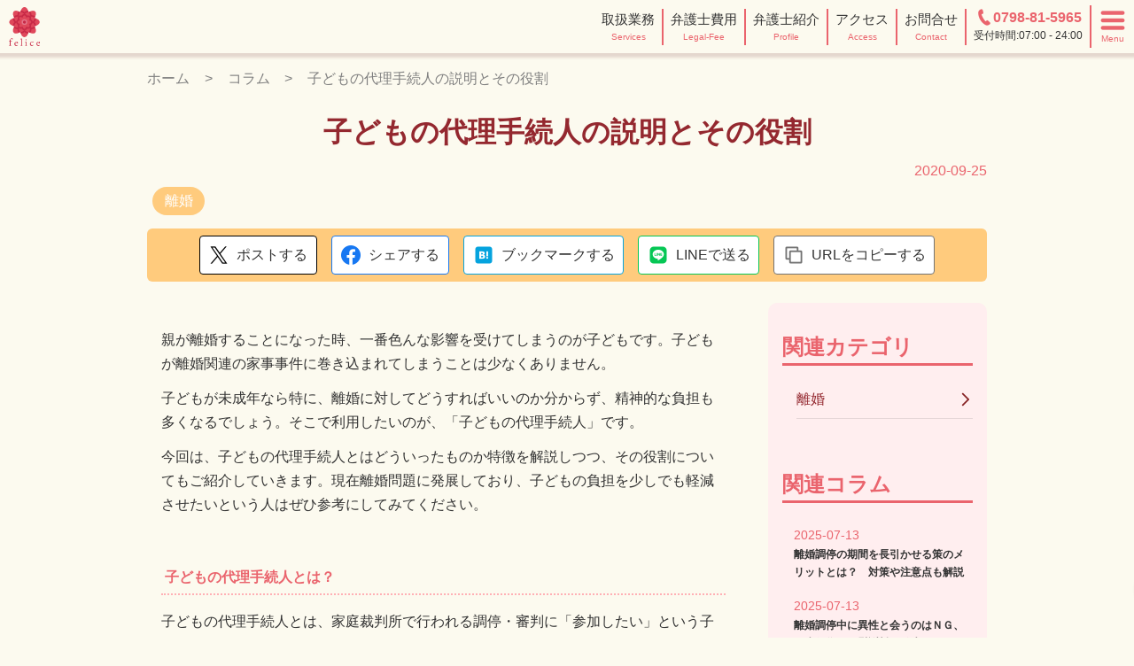

--- FILE ---
content_type: text/html; charset=UTF-8
request_url: https://felice-houritsu.jp/columns/381/
body_size: 13252
content:
<!doctype html>
<html lang="ja">
  <head>
    <meta charset="UTF-8">
    <meta name="theme-color" content="#ffffff">
    <meta name="viewport" content="width=device-width, initial-scale=1.0">
    <meta name="format-detection" content="telephone=no">
    <meta http-equiv="Cache-Control" content="no-cache">
    <meta name="msvalidate.01" content="DCE249EBF2E57A34AAD36B75398F60CD" />
    <link rel="icon" href="https://felice-houritsu.jp/wp/favicon.ico" type="image/x-icon">
    <link rel="apple-touch-icon" href="https://felice-houritsu.jp/wp/apple-touch-icon.png" sizes="180x180">
    <link rel="stylesheet" href="https://legalus.jp/cdn/lf21-icon-font/v0.css">
    <meta name="thumbnail" content="https://felice-houritsu.jp/wp/thumbnail.jpg">
    <!-- Google Tag Manager -->
<script>(function(w,d,s,l,i){w[l]=w[l]||[];w[l].push({'gtm.start':
new Date().getTime(),event:'gtm.js'});var f=d.getElementsByTagName(s)[0],
j=d.createElement(s),dl=l!='dataLayer'?'&l='+l:'';j.async=true;j.src=
'https://www.googletagmanager.com/gtm.js?id='+i+dl;f.parentNode.insertBefore(j,f);
})(window,document,'script','dataLayer','GTM-TZP6J57');</script>
<!-- End Google Tag Manager -->
    <meta name='robots' content='max-image-preview:large' />
<link rel='dns-prefetch' href='//legalus.jp' />
<link rel="alternate" title="oEmbed (JSON)" type="application/json+oembed" href="https://felice-houritsu.jp/wp-json/oembed/1.0/embed?url=https%3A%2F%2Ffelice-houritsu.jp%2Fcolumns%2F381%2F" />
<link rel="alternate" title="oEmbed (XML)" type="text/xml+oembed" href="https://felice-houritsu.jp/wp-json/oembed/1.0/embed?url=https%3A%2F%2Ffelice-houritsu.jp%2Fcolumns%2F381%2F&#038;format=xml" />

<!-- SEO SIMPLE PACK 3.5.2 -->
<title>子どもの代理手続人の説明とその役割 | 兵庫県西宮市の女性弁護士による法律相談はフェリーチェ法律事務所</title>
<meta name="description" content="親が離婚することになった時、一番色んな影響を受けてしまうのが子どもです。子どもが離婚関連の家事事件に巻き込まれてしまうことは少なくありません。 子どもが未成年なら特に、離婚に対してどうすればいいのか分からず、精神的な負担も多くなるでしょう。">
<link rel="canonical" href="https://felice-houritsu.jp/columns/381/">
<meta property="og:locale" content="ja_JP">
<meta property="og:type" content="article">
<meta property="og:image" content="https://felice-houritsu.jp/wp/wp-content/uploads/2024/02/ogp.jpg">
<meta property="og:title" content="子どもの代理手続人の説明とその役割 | 兵庫県西宮市の女性弁護士による法律相談はフェリーチェ法律事務所">
<meta property="og:description" content="親が離婚することになった時、一番色んな影響を受けてしまうのが子どもです。子どもが離婚関連の家事事件に巻き込まれてしまうことは少なくありません。 子どもが未成年なら特に、離婚に対してどうすればいいのか分からず、精神的な負担も多くなるでしょう。">
<meta property="og:url" content="https://felice-houritsu.jp/columns/381/">
<meta property="og:site_name" content="兵庫県西宮市の女性弁護士による法律相談はフェリーチェ法律事務所">
<meta name="twitter:card" content="summary">
<!-- / SEO SIMPLE PACK -->

<style id='wp-img-auto-sizes-contain-inline-css' type='text/css'>
img:is([sizes=auto i],[sizes^="auto," i]){contain-intrinsic-size:3000px 1500px}
/*# sourceURL=wp-img-auto-sizes-contain-inline-css */
</style>
<style id='wp-emoji-styles-inline-css' type='text/css'>

	img.wp-smiley, img.emoji {
		display: inline !important;
		border: none !important;
		box-shadow: none !important;
		height: 1em !important;
		width: 1em !important;
		margin: 0 0.07em !important;
		vertical-align: -0.1em !important;
		background: none !important;
		padding: 0 !important;
	}
/*# sourceURL=wp-emoji-styles-inline-css */
</style>
<style id='wp-block-library-inline-css' type='text/css'>
:root{--wp-block-synced-color:#7a00df;--wp-block-synced-color--rgb:122,0,223;--wp-bound-block-color:var(--wp-block-synced-color);--wp-editor-canvas-background:#ddd;--wp-admin-theme-color:#007cba;--wp-admin-theme-color--rgb:0,124,186;--wp-admin-theme-color-darker-10:#006ba1;--wp-admin-theme-color-darker-10--rgb:0,107,160.5;--wp-admin-theme-color-darker-20:#005a87;--wp-admin-theme-color-darker-20--rgb:0,90,135;--wp-admin-border-width-focus:2px}@media (min-resolution:192dpi){:root{--wp-admin-border-width-focus:1.5px}}.wp-element-button{cursor:pointer}:root .has-very-light-gray-background-color{background-color:#eee}:root .has-very-dark-gray-background-color{background-color:#313131}:root .has-very-light-gray-color{color:#eee}:root .has-very-dark-gray-color{color:#313131}:root .has-vivid-green-cyan-to-vivid-cyan-blue-gradient-background{background:linear-gradient(135deg,#00d084,#0693e3)}:root .has-purple-crush-gradient-background{background:linear-gradient(135deg,#34e2e4,#4721fb 50%,#ab1dfe)}:root .has-hazy-dawn-gradient-background{background:linear-gradient(135deg,#faaca8,#dad0ec)}:root .has-subdued-olive-gradient-background{background:linear-gradient(135deg,#fafae1,#67a671)}:root .has-atomic-cream-gradient-background{background:linear-gradient(135deg,#fdd79a,#004a59)}:root .has-nightshade-gradient-background{background:linear-gradient(135deg,#330968,#31cdcf)}:root .has-midnight-gradient-background{background:linear-gradient(135deg,#020381,#2874fc)}:root{--wp--preset--font-size--normal:16px;--wp--preset--font-size--huge:42px}.has-regular-font-size{font-size:1em}.has-larger-font-size{font-size:2.625em}.has-normal-font-size{font-size:var(--wp--preset--font-size--normal)}.has-huge-font-size{font-size:var(--wp--preset--font-size--huge)}.has-text-align-center{text-align:center}.has-text-align-left{text-align:left}.has-text-align-right{text-align:right}.has-fit-text{white-space:nowrap!important}#end-resizable-editor-section{display:none}.aligncenter{clear:both}.items-justified-left{justify-content:flex-start}.items-justified-center{justify-content:center}.items-justified-right{justify-content:flex-end}.items-justified-space-between{justify-content:space-between}.screen-reader-text{border:0;clip-path:inset(50%);height:1px;margin:-1px;overflow:hidden;padding:0;position:absolute;width:1px;word-wrap:normal!important}.screen-reader-text:focus{background-color:#ddd;clip-path:none;color:#444;display:block;font-size:1em;height:auto;left:5px;line-height:normal;padding:15px 23px 14px;text-decoration:none;top:5px;width:auto;z-index:100000}html :where(.has-border-color){border-style:solid}html :where([style*=border-top-color]){border-top-style:solid}html :where([style*=border-right-color]){border-right-style:solid}html :where([style*=border-bottom-color]){border-bottom-style:solid}html :where([style*=border-left-color]){border-left-style:solid}html :where([style*=border-width]){border-style:solid}html :where([style*=border-top-width]){border-top-style:solid}html :where([style*=border-right-width]){border-right-style:solid}html :where([style*=border-bottom-width]){border-bottom-style:solid}html :where([style*=border-left-width]){border-left-style:solid}html :where(img[class*=wp-image-]){height:auto;max-width:100%}:where(figure){margin:0 0 1em}html :where(.is-position-sticky){--wp-admin--admin-bar--position-offset:var(--wp-admin--admin-bar--height,0px)}@media screen and (max-width:600px){html :where(.is-position-sticky){--wp-admin--admin-bar--position-offset:0px}}

/*# sourceURL=wp-block-library-inline-css */
</style><style id='global-styles-inline-css' type='text/css'>
:root{--wp--preset--aspect-ratio--square: 1;--wp--preset--aspect-ratio--4-3: 4/3;--wp--preset--aspect-ratio--3-4: 3/4;--wp--preset--aspect-ratio--3-2: 3/2;--wp--preset--aspect-ratio--2-3: 2/3;--wp--preset--aspect-ratio--16-9: 16/9;--wp--preset--aspect-ratio--9-16: 9/16;--wp--preset--color--black: #000000;--wp--preset--color--cyan-bluish-gray: #abb8c3;--wp--preset--color--white: #ffffff;--wp--preset--color--pale-pink: #f78da7;--wp--preset--color--vivid-red: #cf2e2e;--wp--preset--color--luminous-vivid-orange: #ff6900;--wp--preset--color--luminous-vivid-amber: #fcb900;--wp--preset--color--light-green-cyan: #7bdcb5;--wp--preset--color--vivid-green-cyan: #00d084;--wp--preset--color--pale-cyan-blue: #8ed1fc;--wp--preset--color--vivid-cyan-blue: #0693e3;--wp--preset--color--vivid-purple: #9b51e0;--wp--preset--gradient--vivid-cyan-blue-to-vivid-purple: linear-gradient(135deg,rgb(6,147,227) 0%,rgb(155,81,224) 100%);--wp--preset--gradient--light-green-cyan-to-vivid-green-cyan: linear-gradient(135deg,rgb(122,220,180) 0%,rgb(0,208,130) 100%);--wp--preset--gradient--luminous-vivid-amber-to-luminous-vivid-orange: linear-gradient(135deg,rgb(252,185,0) 0%,rgb(255,105,0) 100%);--wp--preset--gradient--luminous-vivid-orange-to-vivid-red: linear-gradient(135deg,rgb(255,105,0) 0%,rgb(207,46,46) 100%);--wp--preset--gradient--very-light-gray-to-cyan-bluish-gray: linear-gradient(135deg,rgb(238,238,238) 0%,rgb(169,184,195) 100%);--wp--preset--gradient--cool-to-warm-spectrum: linear-gradient(135deg,rgb(74,234,220) 0%,rgb(151,120,209) 20%,rgb(207,42,186) 40%,rgb(238,44,130) 60%,rgb(251,105,98) 80%,rgb(254,248,76) 100%);--wp--preset--gradient--blush-light-purple: linear-gradient(135deg,rgb(255,206,236) 0%,rgb(152,150,240) 100%);--wp--preset--gradient--blush-bordeaux: linear-gradient(135deg,rgb(254,205,165) 0%,rgb(254,45,45) 50%,rgb(107,0,62) 100%);--wp--preset--gradient--luminous-dusk: linear-gradient(135deg,rgb(255,203,112) 0%,rgb(199,81,192) 50%,rgb(65,88,208) 100%);--wp--preset--gradient--pale-ocean: linear-gradient(135deg,rgb(255,245,203) 0%,rgb(182,227,212) 50%,rgb(51,167,181) 100%);--wp--preset--gradient--electric-grass: linear-gradient(135deg,rgb(202,248,128) 0%,rgb(113,206,126) 100%);--wp--preset--gradient--midnight: linear-gradient(135deg,rgb(2,3,129) 0%,rgb(40,116,252) 100%);--wp--preset--font-size--small: 13px;--wp--preset--font-size--medium: 20px;--wp--preset--font-size--large: 36px;--wp--preset--font-size--x-large: 42px;--wp--preset--spacing--20: 0.44rem;--wp--preset--spacing--30: 0.67rem;--wp--preset--spacing--40: 1rem;--wp--preset--spacing--50: 1.5rem;--wp--preset--spacing--60: 2.25rem;--wp--preset--spacing--70: 3.38rem;--wp--preset--spacing--80: 5.06rem;--wp--preset--shadow--natural: 6px 6px 9px rgba(0, 0, 0, 0.2);--wp--preset--shadow--deep: 12px 12px 50px rgba(0, 0, 0, 0.4);--wp--preset--shadow--sharp: 6px 6px 0px rgba(0, 0, 0, 0.2);--wp--preset--shadow--outlined: 6px 6px 0px -3px rgb(255, 255, 255), 6px 6px rgb(0, 0, 0);--wp--preset--shadow--crisp: 6px 6px 0px rgb(0, 0, 0);}:where(.is-layout-flex){gap: 0.5em;}:where(.is-layout-grid){gap: 0.5em;}body .is-layout-flex{display: flex;}.is-layout-flex{flex-wrap: wrap;align-items: center;}.is-layout-flex > :is(*, div){margin: 0;}body .is-layout-grid{display: grid;}.is-layout-grid > :is(*, div){margin: 0;}:where(.wp-block-columns.is-layout-flex){gap: 2em;}:where(.wp-block-columns.is-layout-grid){gap: 2em;}:where(.wp-block-post-template.is-layout-flex){gap: 1.25em;}:where(.wp-block-post-template.is-layout-grid){gap: 1.25em;}.has-black-color{color: var(--wp--preset--color--black) !important;}.has-cyan-bluish-gray-color{color: var(--wp--preset--color--cyan-bluish-gray) !important;}.has-white-color{color: var(--wp--preset--color--white) !important;}.has-pale-pink-color{color: var(--wp--preset--color--pale-pink) !important;}.has-vivid-red-color{color: var(--wp--preset--color--vivid-red) !important;}.has-luminous-vivid-orange-color{color: var(--wp--preset--color--luminous-vivid-orange) !important;}.has-luminous-vivid-amber-color{color: var(--wp--preset--color--luminous-vivid-amber) !important;}.has-light-green-cyan-color{color: var(--wp--preset--color--light-green-cyan) !important;}.has-vivid-green-cyan-color{color: var(--wp--preset--color--vivid-green-cyan) !important;}.has-pale-cyan-blue-color{color: var(--wp--preset--color--pale-cyan-blue) !important;}.has-vivid-cyan-blue-color{color: var(--wp--preset--color--vivid-cyan-blue) !important;}.has-vivid-purple-color{color: var(--wp--preset--color--vivid-purple) !important;}.has-black-background-color{background-color: var(--wp--preset--color--black) !important;}.has-cyan-bluish-gray-background-color{background-color: var(--wp--preset--color--cyan-bluish-gray) !important;}.has-white-background-color{background-color: var(--wp--preset--color--white) !important;}.has-pale-pink-background-color{background-color: var(--wp--preset--color--pale-pink) !important;}.has-vivid-red-background-color{background-color: var(--wp--preset--color--vivid-red) !important;}.has-luminous-vivid-orange-background-color{background-color: var(--wp--preset--color--luminous-vivid-orange) !important;}.has-luminous-vivid-amber-background-color{background-color: var(--wp--preset--color--luminous-vivid-amber) !important;}.has-light-green-cyan-background-color{background-color: var(--wp--preset--color--light-green-cyan) !important;}.has-vivid-green-cyan-background-color{background-color: var(--wp--preset--color--vivid-green-cyan) !important;}.has-pale-cyan-blue-background-color{background-color: var(--wp--preset--color--pale-cyan-blue) !important;}.has-vivid-cyan-blue-background-color{background-color: var(--wp--preset--color--vivid-cyan-blue) !important;}.has-vivid-purple-background-color{background-color: var(--wp--preset--color--vivid-purple) !important;}.has-black-border-color{border-color: var(--wp--preset--color--black) !important;}.has-cyan-bluish-gray-border-color{border-color: var(--wp--preset--color--cyan-bluish-gray) !important;}.has-white-border-color{border-color: var(--wp--preset--color--white) !important;}.has-pale-pink-border-color{border-color: var(--wp--preset--color--pale-pink) !important;}.has-vivid-red-border-color{border-color: var(--wp--preset--color--vivid-red) !important;}.has-luminous-vivid-orange-border-color{border-color: var(--wp--preset--color--luminous-vivid-orange) !important;}.has-luminous-vivid-amber-border-color{border-color: var(--wp--preset--color--luminous-vivid-amber) !important;}.has-light-green-cyan-border-color{border-color: var(--wp--preset--color--light-green-cyan) !important;}.has-vivid-green-cyan-border-color{border-color: var(--wp--preset--color--vivid-green-cyan) !important;}.has-pale-cyan-blue-border-color{border-color: var(--wp--preset--color--pale-cyan-blue) !important;}.has-vivid-cyan-blue-border-color{border-color: var(--wp--preset--color--vivid-cyan-blue) !important;}.has-vivid-purple-border-color{border-color: var(--wp--preset--color--vivid-purple) !important;}.has-vivid-cyan-blue-to-vivid-purple-gradient-background{background: var(--wp--preset--gradient--vivid-cyan-blue-to-vivid-purple) !important;}.has-light-green-cyan-to-vivid-green-cyan-gradient-background{background: var(--wp--preset--gradient--light-green-cyan-to-vivid-green-cyan) !important;}.has-luminous-vivid-amber-to-luminous-vivid-orange-gradient-background{background: var(--wp--preset--gradient--luminous-vivid-amber-to-luminous-vivid-orange) !important;}.has-luminous-vivid-orange-to-vivid-red-gradient-background{background: var(--wp--preset--gradient--luminous-vivid-orange-to-vivid-red) !important;}.has-very-light-gray-to-cyan-bluish-gray-gradient-background{background: var(--wp--preset--gradient--very-light-gray-to-cyan-bluish-gray) !important;}.has-cool-to-warm-spectrum-gradient-background{background: var(--wp--preset--gradient--cool-to-warm-spectrum) !important;}.has-blush-light-purple-gradient-background{background: var(--wp--preset--gradient--blush-light-purple) !important;}.has-blush-bordeaux-gradient-background{background: var(--wp--preset--gradient--blush-bordeaux) !important;}.has-luminous-dusk-gradient-background{background: var(--wp--preset--gradient--luminous-dusk) !important;}.has-pale-ocean-gradient-background{background: var(--wp--preset--gradient--pale-ocean) !important;}.has-electric-grass-gradient-background{background: var(--wp--preset--gradient--electric-grass) !important;}.has-midnight-gradient-background{background: var(--wp--preset--gradient--midnight) !important;}.has-small-font-size{font-size: var(--wp--preset--font-size--small) !important;}.has-medium-font-size{font-size: var(--wp--preset--font-size--medium) !important;}.has-large-font-size{font-size: var(--wp--preset--font-size--large) !important;}.has-x-large-font-size{font-size: var(--wp--preset--font-size--x-large) !important;}
/*# sourceURL=global-styles-inline-css */
</style>

<style id='classic-theme-styles-inline-css' type='text/css'>
/*! This file is auto-generated */
.wp-block-button__link{color:#fff;background-color:#32373c;border-radius:9999px;box-shadow:none;text-decoration:none;padding:calc(.667em + 2px) calc(1.333em + 2px);font-size:1.125em}.wp-block-file__button{background:#32373c;color:#fff;text-decoration:none}
/*# sourceURL=/wp-includes/css/classic-themes.min.css */
</style>
<link rel='stylesheet' id='lu_css_1-css' href='https://legalus.jp/cdn/lf21-icon-font/v1.1.css?ver=1.00.014' type='text/css' media='all' />
<link rel='stylesheet' id='lu_css_2-css' href='https://felice-houritsu.jp/wp/wp-content/themes/felice-houritsu.jp/assets/css/reset.css?ver=1.00.014' type='text/css' media='all' />
<link rel='stylesheet' id='lu_css_3-css' href='https://felice-houritsu.jp/wp/wp-content/themes/felice-houritsu.jp/assets/css/common.css?ver=1.00.014' type='text/css' media='all' />
<link rel='stylesheet' id='lu_css_4-css' href='https://felice-houritsu.jp/wp/wp-content/themes/felice-houritsu.jp/assets/css/variables.css?ver=1.00.014' type='text/css' media='all' />
<link rel='stylesheet' id='lu_css_5-css' href='https://felice-houritsu.jp/wp/wp-content/themes/felice-houritsu.jp/style.css?ver=1.00.014' type='text/css' media='all' />
<script type="text/javascript" src="https://felice-houritsu.jp/wp/wp-content/themes/felice-houritsu.jp/assets/js/main.js?ver=1.00.014" id="lu_js_1-js"></script>
<link rel="https://api.w.org/" href="https://felice-houritsu.jp/wp-json/" /><link rel="alternate" title="JSON" type="application/json" href="https://felice-houritsu.jp/wp-json/wp/v2/columns/381" /><link rel="EditURI" type="application/rsd+xml" title="RSD" href="https://felice-houritsu.jp/wp/xmlrpc.php?rsd" />
<meta name="generator" content="WordPress 6.9" />
<link rel='shortlink' href='https://felice-houritsu.jp/?p=381' />
<link rel="icon" href="https://felice-houritsu.jp/wp/wp-content/uploads/2024/02/cropped-favicon-32x32.png" sizes="32x32" />
<link rel="icon" href="https://felice-houritsu.jp/wp/wp-content/uploads/2024/02/cropped-favicon-192x192.png" sizes="192x192" />
<link rel="apple-touch-icon" href="https://felice-houritsu.jp/wp/wp-content/uploads/2024/02/cropped-favicon-180x180.png" />
<meta name="msapplication-TileImage" content="https://felice-houritsu.jp/wp/wp-content/uploads/2024/02/cropped-favicon-270x270.png" />
    <script type="application/ld+json">
{
    "@context": "http://schema.org",
    "@type": "LocalBusiness",
    "name": "フェリーチェ法律事務所",
    "telephone": "+81-798-81-5965",
    "address": "〒663-8201 兵庫県西宮市田代町10-5 田代町ハイツ103",
    "image": [
        "https://felice-houritsu.jp/wp/thumbnail.jpg"
    ]
}
</script>
  </head>
  <body class="wp-singular columns-template-default single single-columns postid-381 wp-theme-felice-houritsujp">
    <!-- Google Tag Manager (noscript) -->
<noscript><iframe src="https://www.googletagmanager.com/ns.html?id=GTM-TZP6J57"
height="0" width="0" style="display:none;visibility:hidden"></iframe></noscript>
<!-- End Google Tag Manager (noscript) -->
    <header>
      <div class="header-logo">
        <a href="https://felice-houritsu.jp/" class="hover-opacity">
          <img src="https://felice-houritsu.jp/wp/wp-content/themes/felice-houritsu.jp/assets/images/logo.svg" alt="フェリーチェ法律事務所のロゴ">
        </a>
      </div>
      <div class="header-item sp-hidden">
        <a href="https://felice-houritsu.jp/content/">
          <p>取扱業務</p>
          <span class="english">Services</span>
        </a>
      </div>
      <div class="header-item sp-hidden">
        <a href="https://felice-houritsu.jp/cost/">
          <p>弁護士費用</p>
          <span class="english">Legal-Fee</span>
        </a>
      </div>
      <div class="header-item sp-hidden">
        <a href="https://felice-houritsu.jp/profile/">
          <p>弁護士紹介</p>
          <span class="english">Profile</span>
        </a>
      </div>
      <div class="header-item">
        <a href="https://felice-houritsu.jp/access/">
        <i class="lf21-location pc-hidden large"></i>
          <p class="sp-hidden">アクセス</p>
          <span class="english">Access</span>
        </a>
      </div>
      <div class="header-item">
        <a href="https://felice-houritsu.jp/contact/">
          <i class="lf21-tel-mail pc-hidden large"></i>
          <p class="sp-hidden">お問合せ</p>
          <span class="english">Contact</span>
        </a>
      </div>
      <div class="header-item header-tel sp-hidden">
        <a href="https://felice-houritsu.jp/contact/">
          <i class="lf21-tel pc-hidden large"></i>
          <p class="sp-hidden">
            <i class="lf21-tel"></i>
            <span class="tel-num">0798-81-5965</span><br>
            <span class="biz-time">受付時間:07:00 - 24:00</span>
          </p>
          <span class="english pc-hidden">Contact</span>
        </a>
      </div>
      <div class="header-item header-menu-btn">
        <i class="lf21-menu-rounded large"></i>
        <i class="lf21-close-rounded large"></i>
        <span class="english">Menu</span>
      </div>
    </header>
    <div id="top"></div>
    <div id="drawer-menu">
      <div class="scrollable">
        <div class="office-info">
          <a href="https://felice-houritsu.jp/contact/">
            <div class="office-title">
              <img src="https://felice-houritsu.jp/wp/wp-content/themes/felice-houritsu.jp/assets/images/logo.svg" width="256" height="200" loading="lazy" alt="のロゴ">
              <!-- <span class="office-name"></span> -->
            </div>
            <p><i class="lf21-tel"></i><span class="tel-num">0798-81-5965</span></p>
            <p class="biz-time">電話受付時間 平日・土日祝日07:00 - 24:00</p>
          </a>
        </div>
        <ul>
          <li><a href="https://felice-houritsu.jp/" class="icon-right"><p>ホーム</p><span class="english">Home</span></a></li>
          <li><a href="https://felice-houritsu.jp/office/" class="icon-right"><p>事務所案内</p><span class="english">Office</span></a></li>
          <li class="parent show">
            <div class="icon-triangle"><p>取扱業務</p><span class="english">Services</span></div>
            <ul>
              <li><a href="https://jiko.felice-houritsu.jp/" rel="nofollow noopener" target="_blank" class="icon-right"><p>交通事故<i class="lf21-new-tab"></i></p><span class="english">Traffic Accident</span></a></li>
              <li><a href="https://felice-houritsu.jp/souzoku/" rel="nofollow noopener" target="_blank" class="icon-right"><p>相続問題<i class="lf21-new-tab"></i></p><span class="english">Inherit</span></a></li>
              <li><a href="https://felice-houritsu.jp/content/keiji/" class="icon-right"><p>刑事事件</p><span class="english">Criminal</span></a></li>
              <li><a href="https://felice-houritsu.jp/saimu/" target="_blank" class="icon-right"><p>債務問題<i class="lf21-new-tab"></i></p><span class="english">Debt</span></a></li>
              <li><a href="https://felice-houritsu.jp/rikon/" rel="nofollow noopener" target="_blank" class="icon-right"><p>離婚<i class="lf21-new-tab"></i></p><span class="english">Divorce</span></a></li>
              <li><a href="https://felice-houritsu.jp/content/fudosan/" class="icon-right"><p>不動産トラブル</p><span class="english">Real Estate</span></a></li>
              <li><a href="https://felice-houritsu.jp/content/roudou/" class="icon-right"><p>労働問題</p><span class="english">Labor Problem</span></a></li>
              <li><a href="https://felice-houritsu.jp/content/komon/" class="icon-right"><p>顧問弁護士</p><span class="english">Legal Counsel</span></a></li>
              <li><a href="https://isyaryou.felice-houritsu.jp/" rel="nofollow noopener" target="_blank" class="icon-right"><p>慰謝料請求<i class="lf21-new-tab"></i></p><span class="english">Compensation</span></a></li>
            </ul>
          </li>
          <li><a href="https://felice-houritsu.jp/cost/" class="icon-right"><p>弁護士費用</p><span class="english">Legal-Fee</span></a></li>
          <li><a href="https://felice-houritsu.jp/profile/" class="icon-right"><p>弁護士紹介</p><span class="english">Profile</span></a></li>
          <li><a href="https://felice-houritsu.jp/flow/" class="icon-right"><p>ご相談の流れ</p><span class="english">Flow</span></a></li>
          <li><a href="https://felice-houritsu.jp/commonqa/" class="icon-right"><p>よくある質問</p><span class="english">FAQ</span></a></li>
          <li><a href="https://felice-houritsu.jp/access/" class="icon-right"><p>アクセス</p><span class="english">Access</span></a></li>
          <li><a href="https://felice-houritsu.jp/recruitment/" class="icon-right"><p>採用情報</p><span class="english">Recruitment</span></a></li>
          <li><a href="https://felice-houritsu.jp/contact/" class="icon-right"><p>お問合せ</p><span class="english">Contact</span></a></li>
          <li><a href="https://felice-houritsu.jp/columns/" class="icon-right"><p>コラム一覧</p><span class="english">Columns</span></a></li>
          <li><a href="https://felice-houritsu.jp/news/" class="icon-right"><p>お知らせ一覧</p><span class="english">News</span></a></li>
          <li><a href="https://felice-houritsu.jp/privacy/" class="icon-right"><p>プライバシーポリシー</p><span class="english">Privacy policy</span></a></li>
          <li><a href="https://felice-houritsu.jp/sitemap/" class="icon-right"><p>サイトマップ</p><span class="english">Site map</span></a></li>
        </ul>
      </div>
    </div><main>
    <div class="breadcrumbs block">
    <ol itemscope itemtype="https://schema.org/BreadcrumbList">
            <li itemprop="itemListElement" itemscope itemtype="https://schema.org/ListItem">
        <a itemprop="item" href="https://felice-houritsu.jp/"><span itemprop="name">ホーム</span></a>
        <meta itemprop="position" content="1">
      </li>
            <li itemprop="itemListElement" itemscope itemtype="https://schema.org/ListItem">
        <a itemprop="item" href="https://felice-houritsu.jp/columns/"><span itemprop="name">コラム</span></a>
        <meta itemprop="position" content="2">
      </li>
            <li itemprop="itemListElement" itemscope itemtype="https://schema.org/ListItem">
        <span itemprop="name">子どもの代理手続人の説明とその役割</span>
        <meta itemprop="position" content="3">
      </li>
    </ol>
  </div>
  <div class="block">
    <h1 class="columns-h1">子どもの代理手続人の説明とその役割</h1>        <div class="post-last-updated">2020-09-25</div>
      <div class="category-tags">
        <span>離婚</span>
      </div>
    <div class="sns-share-box">
            <a href="https://twitter.com/share?text=%E5%AD%90%E3%81%A9%E3%82%82%E3%81%AE%E4%BB%A3%E7%90%86%E6%89%8B%E7%B6%9A%E4%BA%BA%E3%81%AE%E8%AA%AC%E6%98%8E%E3%81%A8%E3%81%9D%E3%81%AE%E5%BD%B9%E5%89%B2&url=https%3A%2F%2Ffelice-houritsu.jp%2Fcolumns%2F381%2F" target="_blank" class="sns-twitter" title="ポストする"><i class="lf21-x"></i><span class="sns-title">ポストする</span></a>
      <a href="https://www.facebook.com/share.php?u=https%3A%2F%2Ffelice-houritsu.jp%2Fcolumns%2F381%2F&title=%E5%AD%90%E3%81%A9%E3%82%82%E3%81%AE%E4%BB%A3%E7%90%86%E6%89%8B%E7%B6%9A%E4%BA%BA%E3%81%AE%E8%AA%AC%E6%98%8E%E3%81%A8%E3%81%9D%E3%81%AE%E5%BD%B9%E5%89%B2" target="_blank" class="sns-facebook" title="シェアする"><i class="lf21-facebook"></i><span class="sns-title">シェアする</span></a>
      <a href="https://b.hatena.ne.jp/entry/https%3A%2F%2Ffelice-houritsu.jp%2Fcolumns%2F381%2F" target="_blank" class="sns-hatena" title="ブックマークする"><i class="lf21-hatena"></i><span class="sns-title">ブックマークする</span></a>
      <a href="https://social-plugins.line.me/lineit/share?url=https%3A%2F%2Ffelice-houritsu.jp%2Fcolumns%2F381%2F" target="_blank" class="sns-line" title="LINEで送る"><i class="lf21-line"></i><span class="sns-title">LINEで送る</span></a>
      <a href="javascript:_LU.copyUrl('https://felice-houritsu.jp/columns/381/','子どもの代理手続人の説明とその役割');" class="sns-copy" title="URLをコピーする"><i class="lf21-copy"></i><span class="sns-title">URLをコピーする</span></a>
    </div>
  </div>
  <div class="columns-wrap block">
    <div class="columns-main">
      <div class="block">
        <div class="contents text p-margin post-contents no-indent">
        <p>親が離婚することになった時、一番色んな影響を受けてしまうのが子どもです。子どもが離婚関連の家事事件に巻き込まれてしまうことは少なくありません。</p>
<p>子どもが未成年なら特に、離婚に対してどうすればいいのか分からず、精神的な負担も多くなるでしょう。そこで利用したいのが、「子どもの代理手続人」です。</p>
<p>今回は、子どもの代理手続人とはどういったものか特徴を解説しつつ、その役割についてもご紹介していきます。現在離婚問題に発展しており、子どもの負担を少しでも軽減させたいという人はぜひ参考にしてみてください。</p>
<p>&nbsp;</p>
<h3>子どもの代理手続人とは？</h3>
<p>子どもの代理手続人とは、家庭裁判所で行われる調停・審判に「参加したい」という子どもの意見を尊重しながらサポートし、子どもにとって最善の利益を目指すために代わりに手続きなどを進めていく人を指します。</p>
<p>離婚調停などで子どもが参加していない場合、夫と妻だけの言い分がまかり通ってしまい、子どもの意見は無視されてしまう傾向にあります。</p>
<p>例えば妻が「子どもはこう言っている」と言えば、その意見が通ってしまい、本当は子どもがどうしたいのかが裁判所にきちんと伝わらなくなってしまうのです。こうした傾向を招いてしまうと、子どもの人権が無視されることになり、最善の利益を上げられなくなるでしょう。</p>
<p>そこで、重要となってくるのが「子どもの代理手続人」です。<br />
子ども代理手続人は基本的に弁護士から選任されます。<br />
裁判所から選ばれる場合（国選）と、子どもが個人的に弁護士を選ぶ場合（私選）があり、代理手続人に選ばれた弁護士は子どもへ手続きの説明や援助をしていきます。</p>
<p>元々2013年に施行された「家事事件手続法」に導入された制度で、未成年の子どもには認められていなかった手続行為能力を例外的に認めるために制度が設けられました。<br />
認められるケースは以下の通りです。</p>
<ul>
<li>・親権の喪失や停止</li>
<li>・管理権喪失の審判</li>
<li>・未成年後見人の選任</li>
<li>・親権者変更における調停や審判</li>
<li>・監護者指定における調停や審判</li>
<li>・子どもの引き渡しにおける調停や審判</li>
<li>・面会交流における調停や審判　など</li>
</ul>
<p>養子縁組許可の審判も可能ですが、15歳以上に定められています。</p>
<p>&nbsp;</p>
<h3>子どもの代理手続人にはどんな役割があるのか？</h3>
<p>子どもの代理手続人は子どもへ手続きの説明や援助することでサポートしていきますが、具体的にはどのような役割を果たしているのでしょう？<br />
大きな役割としては、子どもの意見や気持ちを最優先として子どもにとっての利益を最大限にするために動きます。<br />
例えば、子どもにも親には直接話したくない気持ちがあるかもしれません。<br />
そういった親には言えない、子どもの本心を第三者である代理手続人が聞き、その思いを叶えるためにサポートしていくのです。<br />
もし子どもから相談を受けた場合は、その不安を解消してあげるために話を聞いたり質問に答えたりもしていきます。<br />
また、両親や他の関係者とも子どもの代わりに会い、子どもにとって良い解決方法を見つけ、調整も行います。</p>
<p>&nbsp;</p>
<h3>子どもの代理手続人を利用するメリット・デメリット</h3>
<p>子どもの代理手続人を利用するメリットは、何と言っても子どもの利益を最優先に動いてくれるので、子どもの意見が通りやすくなる点です。<br />
子どもがどうしたいのか意見を聞き、それに沿ってサポートしてくれます。<br />
また、親では分からない本音を引き出してくれるのも代理手続人を利用するメリットの1つです。</p>
<p>いくら小さい子どもも親に気を遣い、本音を隠している場合があります。<br />
親は子どもの本音を聞き出そうとしても難しいケースは少なくありません。<br />
そこで、第三者となる子どもの代理手続人を付けることで、子どもが話しやすい状況を作り出すこともできるのです。<br />
ただし、子どもの代理手続人を利用するにはデメリットも存在します。<br />
例えば、家庭裁判所から弁護士が国選される場合、きちんと子どもに寄り添い、話を聞いてあげられる人でないといけません。<br />
児童心理の専門家かつ弁護士でないと難しいですが、現実的に児童心理の専門家でない弁護士が選任されるケースが多く見られます。<br />
また、弁護士も無償では取り組めないので代理手続人になる時は報酬をもらう必要がありますが、誰から報酬が支払われるかといった問題点もあります。<br />
家事事件手続法の中では、代理人を選任する場合に報酬の支払いは子どもの負担になる旨が記載されています。<br />
しかし、子どもでまだ報酬を支払えない場合が多く、報酬は両親が負担することになります。<br />
つまり、報酬を支払えない子どもは両親に負担してもらわなくてはならず、両親が報酬の支払いを拒否してしまえば、子どもは代理手続人を利用したくてもできないのです。<br />
こうした不公平感も制度の問題点として挙がっています。<br />
&nbsp;</p>
<h3>まとめ</h3>
<p>離婚問題で子どもの意見も尊重したいとなった時、子どもの代理手続人の利用は非常に有効です。<br />
子どもに寄り添い、最大限の利益を出せるようサポートしてくれるでしょう。<br />
ただし、メリットが多い反面報酬の支払いなどから利用できない子どもも少なくありません。<br />
現在は日弁連の基金でも報酬援助制度が利用できる場合もあるので、まずは弁護士に相談してみましょう。</p>
        </div>
      </div>
      <div class="block">
        <h2>著者</h2>
        <div class="author">
          <img src="https://felice-houritsu.jp/wp/wp-content/themes/felice-houritsu.jp/assets/images/author/author.webp" alt="後藤千絵先生">
          <div class="author-info">
            <div class="profile-cont">
              <div class="lawyer-box">
                <div class="lawyer-title">弁護士</div>
                <div class="lawyer-info">
                  <h3>
                    <ruby class="lawyer-sei">後藤<rt>ごとう</rt></ruby>
                    <ruby class="lawyer-mei">千絵<rt>ちえ</rt></ruby>
                  </h3>
                </div>
              </div>
            </div>
            <div class="desc">
              <p>京都府生まれ。滋賀県立膳所高校、大阪大学文学部卒業後、大手損害保険会社に総合職として入社。</p>
              <p>30歳を過ぎてから法律の道を志し、2006年に旧司法試験に合格。</p>
              <p>08年に弁護士登録し、2017年にスタッフ全員が女性であるフェリーチェ法律事務所を設立。</p>
              <p>離婚や相続など、家族の事案を最も得意とし、近年は「モラハラ」対策にも力を入れている。</p>
              <p>著作に「誰も教えてくれなかった離婚しないための結婚の基本」（KADOKAWA）、『職場の嫌な人から自分を守る言葉の護身術』（三笠書房）がある。</p>
            </div>
          </div>
        </div>
      </div>
            <div class="block">
        <a class="bnr" href="https://felice-houritsu.jp/wp/rikon/" target="_blank">
          <img src="https://felice-houritsu.jp/wp/wp-content/themes/felice-houritsu.jp/assets/images/columns/rikon-bnr.webp" alt="離婚サイトバナー">
        </a>
      </div>
            <div class="block contact">
        <h2>お問合せ</h2>
        <div class="contact-wrap">
  <div class="contact-btn">
    <a href="tel:0798-81-5965"><i class="lf21-tel"></i>電話でのお問合せ</a>
  </div>
  <div class="contact-btn">
    <a href="https://felice-houritsu.jp/contact/"><i class="lf21-mail"></i>メールでのお問合せ</a>
  </div>
</div>
<div class="notes">
  <p>お電話でのお問い合わせは平日・土日祝日 07:00 - 24:00となります。</p>
</div>
      </div>
    </div>
    <div class="sidebar">
            <div class="block">
        <h2>関連カテゴリ</h2>
        <div class="contents">
          <ul class="post-list category-list">
                      <li><a class="bg-img icon-right" href="https://felice-houritsu.jp/columns-category/?cat=divorce"><span>離婚</span></a></li>
                    </ul>
        </div>
      </div>
      <div class="block">
        <h2>関連コラム</h2>
        <ul id="column-list" class="post-list">
                  <li>
            <a href="https://felice-houritsu.jp/columns/555/" class="bg-img icon-next">
              <div class="post-list-item">
                                  <div class="post-thumbnail"><img width="150" height="99" src="https://felice-houritsu.jp/wp/wp-content/uploads/2025/07/img03-150x99.jpg" class="attachment-thumbnail size-thumbnail wp-post-image" alt="離婚調停の期間を長引かせる策のメリットとは？　対策や注意点も解説" decoding="async" loading="lazy" srcset="https://felice-houritsu.jp/wp/wp-content/uploads/2025/07/img03-150x99.jpg 150w, https://felice-houritsu.jp/wp/wp-content/uploads/2025/07/img03-300x197.jpg 300w, https://felice-houritsu.jp/wp/wp-content/uploads/2025/07/img03.jpg 755w" sizes="auto, (max-width: 150px) 100vw, 150px" /></div>
                                <div class="post-item-info">
                  <div class="post-item-last-updated">2025-07-13</div>
                  <div class="post-item-title">離婚調停の期間を長引かせる策のメリットとは？　対策や注意点も解説</div>
                    <div class="category-tags">
        <span>離婚</span>
      </div>
                </div>
              </div>
            </a>
          </li>
                  <li>
            <a href="https://felice-houritsu.jp/columns/553/" class="bg-img icon-next">
              <div class="post-list-item">
                                  <div class="post-thumbnail"><img width="150" height="85" src="https://felice-houritsu.jp/wp/wp-content/uploads/2025/07/img02-150x85.jpg" class="attachment-thumbnail size-thumbnail wp-post-image" alt="離婚調停中に異性と会うのはＮＧ、不貞行為？　慰謝料が発生するケースも解説" decoding="async" loading="lazy" srcset="https://felice-houritsu.jp/wp/wp-content/uploads/2025/07/img02-150x85.jpg 150w, https://felice-houritsu.jp/wp/wp-content/uploads/2025/07/img02-300x170.jpg 300w, https://felice-houritsu.jp/wp/wp-content/uploads/2025/07/img02-768x436.jpg 768w, https://felice-houritsu.jp/wp/wp-content/uploads/2025/07/img02.jpg 821w" sizes="auto, (max-width: 150px) 100vw, 150px" /></div>
                                <div class="post-item-info">
                  <div class="post-item-last-updated">2025-07-13</div>
                  <div class="post-item-title">離婚調停中に異性と会うのはＮＧ、不貞行為？　慰謝料が発生するケースも解説</div>
                    <div class="category-tags">
        <span>離婚</span>
      </div>
                </div>
              </div>
            </a>
          </li>
                  <li>
            <a href="https://felice-houritsu.jp/columns/551/" class="bg-img icon-next">
              <div class="post-list-item">
                                  <div class="post-thumbnail"><img width="150" height="85" src="https://felice-houritsu.jp/wp/wp-content/uploads/2025/07/img01-150x85.jpg" class="attachment-thumbnail size-thumbnail wp-post-image" alt="離婚調停に相手が出て来ない場合の対処方法は？　調停が不成立でも離婚できるのか解説します" decoding="async" loading="lazy" srcset="https://felice-houritsu.jp/wp/wp-content/uploads/2025/07/img01-150x85.jpg 150w, https://felice-houritsu.jp/wp/wp-content/uploads/2025/07/img01-300x170.jpg 300w, https://felice-houritsu.jp/wp/wp-content/uploads/2025/07/img01-768x436.jpg 768w, https://felice-houritsu.jp/wp/wp-content/uploads/2025/07/img01.jpg 821w" sizes="auto, (max-width: 150px) 100vw, 150px" /></div>
                                <div class="post-item-info">
                  <div class="post-item-last-updated">2025-07-13</div>
                  <div class="post-item-title">離婚調停に相手が出て来ない場合の対処方法は？　調停が不成立でも離婚できるのか解説します</div>
                    <div class="category-tags">
        <span>離婚</span>
      </div>
                </div>
              </div>
            </a>
          </li>
                  <li>
            <a href="https://felice-houritsu.jp/columns/548/" class="bg-img icon-next">
              <div class="post-list-item">
                                  <div class="post-thumbnail"><img width="150" height="96" src="https://felice-houritsu.jp/wp/wp-content/uploads/2025/05/img-150x96.png" class="attachment-thumbnail size-thumbnail wp-post-image" alt="熟年離婚は財産分与や年金がポイント　退職金の分割方法について徹底解説" decoding="async" loading="lazy" srcset="https://felice-houritsu.jp/wp/wp-content/uploads/2025/05/img-150x96.png 150w, https://felice-houritsu.jp/wp/wp-content/uploads/2025/05/img-300x192.png 300w, https://felice-houritsu.jp/wp/wp-content/uploads/2025/05/img.png 667w" sizes="auto, (max-width: 150px) 100vw, 150px" /></div>
                                <div class="post-item-info">
                  <div class="post-item-last-updated">2025-05-26</div>
                  <div class="post-item-title">熟年離婚は財産分与や年金がポイント　退職金の分割方法について徹底解説</div>
                    <div class="category-tags">
        <span>離婚</span>
      </div>
                </div>
              </div>
            </a>
          </li>
                  <li>
            <a href="https://felice-houritsu.jp/columns/536/" class="bg-img icon-next">
              <div class="post-list-item">
                                  <div class="post-thumbnail"><img width="150" height="102" src="https://felice-houritsu.jp/wp/wp-content/uploads/2025/03/スクリーンショット-2025-03-30-002314-150x102.png" class="attachment-thumbnail size-thumbnail wp-post-image" alt="" decoding="async" loading="lazy" srcset="https://felice-houritsu.jp/wp/wp-content/uploads/2025/03/スクリーンショット-2025-03-30-002314-150x102.png 150w, https://felice-houritsu.jp/wp/wp-content/uploads/2025/03/スクリーンショット-2025-03-30-002314-300x203.png 300w, https://felice-houritsu.jp/wp/wp-content/uploads/2025/03/スクリーンショット-2025-03-30-002314.png 669w" sizes="auto, (max-width: 150px) 100vw, 150px" /></div>
                                <div class="post-item-info">
                  <div class="post-item-last-updated">2025-03-25</div>
                  <div class="post-item-title">不貞行為の証拠とは何か？不貞行為が立証されると何ができるのか？</div>
                    <div class="category-tags">
        <span>離婚</span>
      </div>
                </div>
              </div>
            </a>
          </li>
                </ul>
      </div>
          </div>
  </div>
</main>
<footer>
  <div class="footer-contents">
    <div class="inner">
      <div class="footer-logo">
        <a href="https://felice-houritsu.jp/" class="hover-opacity">
          <img src="https://felice-houritsu.jp/wp/wp-content/themes/felice-houritsu.jp/assets/images/logo.svg" loading="lazy" alt="フェリーチェ法律事務所のロゴ">
          <!-- <h3 class="footer-office-name"></h3> -->
        </a>
      </div>
      <div class="footer-box">
        <div class="footer-office-info">
          <h2 class="footer-ttl"><small>兵庫県西宮市・尼崎市の女性弁護士は</small><br class="pc-hidden">フェリーチェ法律事務所</h2>
          <address class="footer-address">〒663-8201<br>兵庫県西宮市田代町10-5 田代町ハイツ103</address>
          <p class="footer-office-tel"><i class="lf21-tel"></i><span class="tel-num">0798-81-5965</span></p>
          <p class="biz-time">電話受付時間 平日・土日祝日07:00 - 24:00</p>
        </div>
        <div class="footer-links sp-hidden">
          <ul>
            <li><a href="https://felice-houritsu.jp/">ホーム<i class="lf21-right"></i></a></li>
            <li><a href="https://felice-houritsu.jp/office/">事務所案内<i class="lf21-right"></i></a></li>
            <li><a href="https://felice-houritsu.jp/content/">取扱業務<i class="lf21-right"></i></a></li>
            <li><a href="https://felice-houritsu.jp/cost/">弁護士費用<i class="lf21-right"></i></a></li>
            <li><a href="https://felice-houritsu.jp/profile/">弁護士紹介<i class="lf21-right"></i></a></li>
          </ul>
          <ul>
            <li><a href="https://felice-houritsu.jp/flow/">ご相談の流れ<i class="lf21-right"></i></a></li>
            <li><a href="https://felice-houritsu.jp/commonqa/">よくある質問<i class="lf21-right"></i></a></li>
            <li><a href="https://felice-houritsu.jp/access/">アクセス<i class="lf21-right"></i></a></li>
            <li><a href="https://felice-houritsu.jp/recruitment/">採用情報<i class="lf21-right"></i></a></li>
            <li><a href="https://felice-houritsu.jp/contact/">お問合せ<i class="lf21-right"></i></a></li>
          </ul>
          <ul>
            <li><a href="https://felice-houritsu.jp/columns/">コラム一覧<i class="lf21-right"></i></a></li>
            <li><a href="https://felice-houritsu.jp/news/">お知らせ<i class="lf21-right"></i></a></li>
            <li><a href="https://felice-houritsu.jp/privacy/">プライバシーポリシー<i class="lf21-right"></i></a></li>
            <li><a href="https://felice-houritsu.jp/sitemap/">サイトマップ<i class="lf21-right"></i></a></li>
          </ul>
        </div>
        <div class="footer-links pc-hidden">
          <ul>
            <li><a href="https://felice-houritsu.jp/privacy/">プライバシーポリシー</a></li>
            <li><a href="https://felice-houritsu.jp/sitemap/">サイトマップ</a></li>
          </ul>
        </div>
      </div>
    </div>
  </div>
  <div class="footer-copyright">
    <p>Copyright &copy; 2026 フェリーチェ法律事務所 All rights Reserved.</p>
  </div>
</footer>
<a href="#top" class="to-top-button shadow-blur"><i class="lf21-up icon-top"></i></a>
<div id="shadow"></div>
<script type="speculationrules">
{"prefetch":[{"source":"document","where":{"and":[{"href_matches":"/*"},{"not":{"href_matches":["/wp/wp-*.php","/wp/wp-admin/*","/wp/wp-content/uploads/*","/wp/wp-content/*","/wp/wp-content/plugins/*","/wp/wp-content/themes/felice-houritsu.jp/*","/*\\?(.+)"]}},{"not":{"selector_matches":"a[rel~=\"nofollow\"]"}},{"not":{"selector_matches":".no-prefetch, .no-prefetch a"}}]},"eagerness":"conservative"}]}
</script>
<script id="wp-emoji-settings" type="application/json">
{"baseUrl":"https://s.w.org/images/core/emoji/17.0.2/72x72/","ext":".png","svgUrl":"https://s.w.org/images/core/emoji/17.0.2/svg/","svgExt":".svg","source":{"concatemoji":"https://felice-houritsu.jp/wp/wp-includes/js/wp-emoji-release.min.js?ver=6.9"}}
</script>
<script type="module">
/* <![CDATA[ */
/*! This file is auto-generated */
const a=JSON.parse(document.getElementById("wp-emoji-settings").textContent),o=(window._wpemojiSettings=a,"wpEmojiSettingsSupports"),s=["flag","emoji"];function i(e){try{var t={supportTests:e,timestamp:(new Date).valueOf()};sessionStorage.setItem(o,JSON.stringify(t))}catch(e){}}function c(e,t,n){e.clearRect(0,0,e.canvas.width,e.canvas.height),e.fillText(t,0,0);t=new Uint32Array(e.getImageData(0,0,e.canvas.width,e.canvas.height).data);e.clearRect(0,0,e.canvas.width,e.canvas.height),e.fillText(n,0,0);const a=new Uint32Array(e.getImageData(0,0,e.canvas.width,e.canvas.height).data);return t.every((e,t)=>e===a[t])}function p(e,t){e.clearRect(0,0,e.canvas.width,e.canvas.height),e.fillText(t,0,0);var n=e.getImageData(16,16,1,1);for(let e=0;e<n.data.length;e++)if(0!==n.data[e])return!1;return!0}function u(e,t,n,a){switch(t){case"flag":return n(e,"\ud83c\udff3\ufe0f\u200d\u26a7\ufe0f","\ud83c\udff3\ufe0f\u200b\u26a7\ufe0f")?!1:!n(e,"\ud83c\udde8\ud83c\uddf6","\ud83c\udde8\u200b\ud83c\uddf6")&&!n(e,"\ud83c\udff4\udb40\udc67\udb40\udc62\udb40\udc65\udb40\udc6e\udb40\udc67\udb40\udc7f","\ud83c\udff4\u200b\udb40\udc67\u200b\udb40\udc62\u200b\udb40\udc65\u200b\udb40\udc6e\u200b\udb40\udc67\u200b\udb40\udc7f");case"emoji":return!a(e,"\ud83e\u1fac8")}return!1}function f(e,t,n,a){let r;const o=(r="undefined"!=typeof WorkerGlobalScope&&self instanceof WorkerGlobalScope?new OffscreenCanvas(300,150):document.createElement("canvas")).getContext("2d",{willReadFrequently:!0}),s=(o.textBaseline="top",o.font="600 32px Arial",{});return e.forEach(e=>{s[e]=t(o,e,n,a)}),s}function r(e){var t=document.createElement("script");t.src=e,t.defer=!0,document.head.appendChild(t)}a.supports={everything:!0,everythingExceptFlag:!0},new Promise(t=>{let n=function(){try{var e=JSON.parse(sessionStorage.getItem(o));if("object"==typeof e&&"number"==typeof e.timestamp&&(new Date).valueOf()<e.timestamp+604800&&"object"==typeof e.supportTests)return e.supportTests}catch(e){}return null}();if(!n){if("undefined"!=typeof Worker&&"undefined"!=typeof OffscreenCanvas&&"undefined"!=typeof URL&&URL.createObjectURL&&"undefined"!=typeof Blob)try{var e="postMessage("+f.toString()+"("+[JSON.stringify(s),u.toString(),c.toString(),p.toString()].join(",")+"));",a=new Blob([e],{type:"text/javascript"});const r=new Worker(URL.createObjectURL(a),{name:"wpTestEmojiSupports"});return void(r.onmessage=e=>{i(n=e.data),r.terminate(),t(n)})}catch(e){}i(n=f(s,u,c,p))}t(n)}).then(e=>{for(const n in e)a.supports[n]=e[n],a.supports.everything=a.supports.everything&&a.supports[n],"flag"!==n&&(a.supports.everythingExceptFlag=a.supports.everythingExceptFlag&&a.supports[n]);var t;a.supports.everythingExceptFlag=a.supports.everythingExceptFlag&&!a.supports.flag,a.supports.everything||((t=a.source||{}).concatemoji?r(t.concatemoji):t.wpemoji&&t.twemoji&&(r(t.twemoji),r(t.wpemoji)))});
//# sourceURL=https://felice-houritsu.jp/wp/wp-includes/js/wp-emoji-loader.min.js
/* ]]> */
</script>
<script>_LU.load();</script>
<script type="application/ld+json">
{
  "@context": "http://schema.org",
  "@type": "Person",
  "name": "後藤千絵",
  "url": "https://felice-houritsu.jp/",
  "image": "https://felice-houritsu.jp/wp/wp-content/themes/felice-houritsu.jp/assets/images/profile/profile04.webp",
  "jobTitle": "弁護士",
  "worksFor": {
    "@type": "Organization",
    "name": "フェリーチェ法律事務所",
    "url": "https://felice-houritsu.jp/"
  },
  "alumniOf": {
    "@type": "CollegeOrUniversity",
    "name": "大阪大学文学部国文学科"
  },
  "sameAs": [
    "https://x.com/chienowa38",
    "https://legalus.jp/lawyer-detail/62bbf5df-2db1-47a4-8402-ce21316987b2"
  ],
  "knowsAbout": [
    "離婚・男女問題",
    "相続問題",
    "交通事故",
    "債務問題",
    "不動産トラブル",
    "労働問題",
    "顧問弁護士",
    "慰謝料請求"
  ],
  "author": [
    {
      "@type": "CreativeWork",
      "name": "職場の嫌な人から自分を守る言葉の護身術　ムダに「反応しない」。ムダに「争わない」。",
      "url": "https://www.amazon.co.jp/職場の嫌な人から自分を守る言葉の護身術-ムダに反応しない。ムダに争わない。-後藤千絵-ebook/dp/B0BX99X22B/"
    },
    {
      "@type": "CreativeWork",
      "name": "誰も教えてくれなかった「離婚」しないための「結婚」の基本　女性弁護士が3000人の離婚相談で見つけた「パートナー選び」の絶対法則",
      "url": "https://www.amazon.co.jp/誰も教えてくれなかった離婚しないための結婚の基本-女性弁護士が3000人の離婚相談で見つけたパートナー選びの絶対法則-後藤千絵-ebook/dp/B092LVGQZ9/"
    }
  ],
  "advisor": {
    "@type": "Person",
    "name": "樫村 志郎",
    "jobTitle": "神戸大学名誉教授"
  }
}
</script>
</body>
</html>

--- FILE ---
content_type: text/css
request_url: https://legalus.jp/cdn/lf21-icon-font/v0.css
body_size: 298
content:
@charset "UTF-8";
@font-face {
  font-family: "LF21-Icon-Font";
  src: url(./font/v1.woff2) format("woff2");
}
i[class|="lf21"] {
  font-family: "LF21-Icon-Font";
  font-weight: normal;
  text-decoration: none;
  font-style: normal;
}
i.lf21-logo::before {
  content: "\0f000";
}
i.lf21-alert::before {
  content: "\0f001";
}
i.lf21-bell::before {
  content: "\0f002";
}
i.lf21-close::before {
  content: "\0f003";
}
i.lf21-contents::before {
  content: "\0f004";
}
i.lf21-copy::before {
  content: "\0f005";
}
i.lf21-down::before {
  content: "\0f006";
}
i.lf21-help::before {
  content: "\0f007";
}
i.lf21-home::before {
  content: "\0f008";
}
i.lf21-info::before {
  content: "\0f009";
}
i.lf21-inv-triangle::before {
  content: "\0f00a";
}
i.lf21-left::before {
  content: "\0f00b";
}
i.lf21-list::before {
  content: "\0f00c";
}
i.lf21-location::before {
  content: "\0f00d";
}
i.lf21-lock::before {
  content: "\0f00e";
}
i.lf21-mail::before {
  content: "\0f00f";
}
i.lf21-memo::before {
  content: "\0f010";
}
i.lf21-menu::before {
  content: "\0f011";
}
i.lf21-minus::before {
  content: "\0f012";
}
i.lf21-plus::before {
  content: "\0f013";
}
i.lf21-right::before {
  content: "\0f014";
}
i.lf21-search::before {
  content: "\0f015";
}
i.lf21-tel-mail::before {
  content: "\0f016";
}
i.lf21-tel::before {
  content: "\0f017";
}
i.lf21-trash::before {
  content: "\0f018";
}
i.lf21-up::before {
  content: "\0f019";
}
i.lf21-user::before {
  content: "\0f01a";
}
i.lf21-twitter::before {
  content: "\0f01b";
  color: #1da1f2;
}
i.lf21-x::before {
  content: "\0f01c";
  color: #000000;
}
i.lf21-facebook::before {
  content: "\0f01d";
  color: #1778f2;
}
i.lf21-hatena::before {
  content: "\0f01e";
  color: #05a3de;
}
i.lf21-line::before {
  content: "\0f01f";
  color: #06c755;
}


--- FILE ---
content_type: text/css
request_url: https://legalus.jp/cdn/lf21-icon-font/v1.1.css?ver=1.00.014
body_size: 371
content:
@charset "UTF-8";
@font-face {
  font-family: "LF21-Icon-Font";
  src: url(./font/v1.1.woff2) format("woff2");
}
i[class|="lf21"] {
  font-family: "LF21-Icon-Font";
  font-weight: normal;
  text-decoration: none;
  font-style: normal;
}
i.lf21-logo::before {
  content: "\0f000";
}
i.lf21-alert::before {
  content: "\0f001";
}
i.lf21-bell::before {
  content: "\0f002";
}
i.lf21-close::before {
  content: "\0f003";
}
i.lf21-contents::before {
  content: "\0f004";
}
i.lf21-copy::before {
  content: "\0f005";
}
i.lf21-down::before {
  content: "\0f006";
}
i.lf21-help::before {
  content: "\0f007";
}
i.lf21-home::before {
  content: "\0f008";
}
i.lf21-info::before {
  content: "\0f009";
}
i.lf21-inv-triangle::before {
  content: "\0f00a";
}
i.lf21-left::before {
  content: "\0f00b";
}
i.lf21-list::before {
  content: "\0f00c";
}
i.lf21-location::before {
  content: "\0f00d";
}
i.lf21-lock::before {
  content: "\0f00e";
}
i.lf21-mail::before {
  content: "\0f00f";
}
i.lf21-memo::before {
  content: "\0f010";
}
i.lf21-menu::before {
  content: "\0f011";
}
i.lf21-minus::before {
  content: "\0f012";
}
i.lf21-plus::before {
  content: "\0f013";
}
i.lf21-right::before {
  content: "\0f014";
}
i.lf21-search::before {
  content: "\0f015";
}
i.lf21-tel-mail::before {
  content: "\0f016";
}
i.lf21-tel::before {
  content: "\0f017";
}
i.lf21-trash::before {
  content: "\0f018";
}
i.lf21-up::before {
  content: "\0f019";
}
i.lf21-user::before {
  content: "\0f01a";
}
i.lf21-twitter::before {
  content: "\0f01b";
  color: #1da1f2;
}
i.lf21-x::before {
  content: "\0f01c";
  color: #000000;
}
i.lf21-facebook::before {
  content: "\0f01d";
  color: #1778f2;
}
i.lf21-hatena::before {
  content: "\0f01e";
  color: #05a3de;
}
i.lf21-line::before {
  content: "\0f01f";
  color: #06c755;
}
i.lf21-building::before {
  content: "\0f020";
}
i.lf21-close-rounded::before {
  content: "\0f021";
}
i.lf21-comment::before {
  content: "\0f022";
}
i.lf21-menu-rounded::before {
  content: "\0f023";
}
i.lf21-minus-rounded::before {
  content: "\0f024";
}
i.lf21-money::before {
  content: "\0f025";
}
i.lf21-new-tab::before {
  content: "\0f026";
}
i.lf21-plus-rounded::before {
  content: "\0f027";
}
i.lf21-scale-balanced::before {
  content: "\0f028";
}
i.lf21-users::before {
  content: "\0f029";
}


--- FILE ---
content_type: text/css
request_url: https://felice-houritsu.jp/wp/wp-content/themes/felice-houritsu.jp/assets/css/common.css?ver=1.00.014
body_size: 8009
content:
@charset "UTF-8";
/*
Theme Name: LEGALUS
Author: LEGALUS
Author URI: https://legalus.jp/
Version: 1.0
*/

/* html, body */
html {
  font-size: var(--font-size-default);
  scroll-behavior: smooth;
}
:target {
  scroll-margin-top: calc(var(--header-height) + var(--scroll-margin));
}

body {
  background-color: var(--color-background);
  color: var(--color-on-background);
  font-size: 1rem;
  font-family: sans-serif;
  line-height: 1.5;
}

#top {
  height: 0;
  font-size: 0;
}

/* global */
hr.divide {
  border-style: solid none none none;
  border-top: solid 1px var(--color-separator);
  margin: 1rem 0;
}

div.scrollable {
  overflow: scroll;
}

strong {
  font-weight: bold;
  font-size: 1.1em;
}

span.small {
  font-size: 0.8em;
}
span.big {
  font-size: 1.2em;
}

.align-left {
  text-align: left;
}
.align-center {
  text-align: center;
}
.align-right {
  text-align: right;
}
.align-justify {
  text-align: justify;
}

table th.left,
table td.left {
  text-align: left;
}
table th.center,
table td.center {
  text-align: center;
}
table th.right,
table td.right {
  text-align: right;
}

.office-name {
  font-family: serif;
  font-weight: bold;
}
.office-name.colored {
  color: var(--color-primary-darker);
}

.bg-primary {
  background-color: var(--color-primary);
}
.bg-secondary {
  background-color: var(--color-secondary);
}

div.margin-box.small {
  margin-top: 0.5rem;
  margin-bottom: 0.5rem;
}
div.margin-box.medium {
  margin-top: 1rem;
  margin-bottom: 1rem;
}
div.margin-box.large {
  margin-top: 1.5rem;
  margin-bottom: 1.5rem;
}
div.margin-box.x-large {
  margin-top: 2rem;
  margin-bottom: 2rem;
}

/* images */
.bg-img {
  background-repeat: no-repeat;
}
span.bg-img {
  display: inline-block;
}
span.bg-img,
.bg-img-contain {
  background-size: contain;
  background-position: center;
}
.bg-img-cover {
  background-size: cover;
  background-position: center;
}

/* round-border table */
table.round-border {
  border: solid 1px var(--color-primary);
  border-collapse: separate;
  border-radius: var(--round-medium);
  border-spacing: 0;
  overflow: hidden;
}
table.round-border tr th {
  background-color: var(--color-primary-super-pale);
  color: var(--color-on-primary-pale);
  font-weight: bold;
}
table.round-border tr td {
  color: var(--color-on-background);
  background: #fff;
}
table.round-border tr th,
table.round-border tr td {
  border-top: solid 1px var(--color-primary);
  border-left: solid 1px var(--color-primary);
  padding: 0.5rem;
  font-size: 1rem;
}
table.round-border tr:first-child th,
table.round-border tr:first-child td {
  border-top-style: none;
}
table.round-border tr th:first-child,
table.round-border tr td:first-child {
  border-left-style: none;
}

/* table2 */
.table-2 {
  min-width: 500px;
  width: 100%;
  border-collapse: separate;
  border-spacing: 0;
  background-color: #fff;
}
.table-2 th:first-child {
  border-radius: 5px 0 0 0;
}
.table-2 th:last-child {
  border-radius: 0 5px 0 0;
  border-right: 1px solid var(--color-primary-light);
}
.table-2 th {
  text-align: center;
  color: var(--color-primary-darker);
  background: var(--color-primary-super-pale);
  border-left: 1px solid var(--color-primary-light);
  border-top: 1px solid var(--color-primary-light);
  border-bottom: 1px solid var(--color-primary-light);
  width: 25%;
  padding: .8rem;
  vertical-align: middle;
}
.table-2 tbody th {
  border-top: none;
}
.table-2 tbody th:first-child {
  border-radius: 0%;
}
.table-2 tbody tr:last-child th {
  border-radius: 0 0 0 5px;
}
.table-2 td {
  text-align: center;
  border-left: 1px solid var(--color-primary-light);
  border-bottom: 1px solid var(--color-primary-light);
  border-top: none;
  width: 25%;
  padding: .8rem;
  vertical-align: middle;
}
.table-2 td:last-child {
  border-right: 1px solid var(--color-primary-light);
}
.table-2 tr:last-child td:first-child {
  border-radius: 0 0 0 5px;
}
.table-2 tr:last-child td:last-child {
  border-radius: 0 0 5px 0;
}

/* notes */
.notes {
  padding: 1rem;
  border-radius: .5rem;
  background-color: var(--color-primary-super-pale);
  margin-top: 1rem;
  text-align: left;
}
.notes p {
  font-size: .9em;
  color: var(--color-primary-darker);
}
.notes ul {
  margin-bottom: 1rem;
}
.notes ul li {
  margin-left: 1rem;
  color: var(--color-primary-darker);
}

/* icon */
i[class|="lf21"] {
  font-size: 1.25rem;
  color: var(--color-primary);
  vertical-align: middle;
}
i[class|="lf21"].large {
  font-size: 2rem;
}
i[class|="lf21"].hidden {
  display: none;
}

/* flex */
.flexbox {
  display: flex;
  flex-direction: column;
  justify-content: space-between;
}
.flexbox img {
  width: 100%;
}
.flexbox .profile-img img {
  display: block;
  width: 70%;
  margin: auto;
}

/* buttons */
div.button-links,
div.button-list {
  white-space: nowrap;
  margin: 0.5rem 0;
}
div.button-list.center,
div.button-links.center {
  text-align: center;
}
div.button-list.center a {
  margin-left: auto;
  margin-right: auto;
}
div.button-links.center a i {
  padding-right: .5rem;
  color: var(--color-primary);
}
div.button-links a,
div.button-list a,
div.button-style,
a.button {
  display: inline-block;
  background-color: #fff;
  border: solid 1px var(--color-primary);
  border-radius: var(--round-small);
  padding: 0.75rem 1rem;
  color: var(--color-primary);
  text-decoration: none;
  overflow: hidden;
  white-space: nowrap;
  cursor: pointer;
  font-size: 0;
}
div.button-list a {
  display: block;
  text-align: center;
  width: 280px;
}
div.button-links a > span,
div.button-list a > span,
div.button-style > span,
a.button > span {
  display: inline-block;
  vertical-align: middle;
  font-size: 1rem;
  line-height: 1;
  font-weight: bold;
}
div.button-links a.big > span,
div.button-list a.big > span,
div.button-style.big > span,
a.button.big > span {
  font-size: 1.25rem;
}
div.button-links a > span.multi-line,
div.button-list a > span.multi-line,
div.button-style > span.multi-line,
a.button > span.multi-line {
  line-height: 1.5;
}
div.button-links a > span.bg-img,
div.button-list a > span.bg-img,
div.button-style > span.bg-img,
a.button > span.bg-img {
  width: 1.6rem;
  height: 1.6rem;
  margin-right: 0.25rem;
}
div.button-links a > span.bg-img.icon-align-right,
div.button-list a > span.bg-img.icon-align-right,
div.button-style > span.bg-img.icon-align-right,
a.button span.bg-img.icon-align-right {
  margin-right: 0;
  margin-left: 0.25rem;
}
div.button-links a + a,
div.button-style + div.button-style {
  margin-left: 1rem;
}
div.button-list a + a {
  margin-top: 1rem;
}
div.button-links a.disabled,
div.button-list a.disabled,
div.button-style.disabled,
a.button.disabled {
  cursor: not-allowed;
  opacity: var(--opacity-disabled);
}
div.button-links a[rel="prev"] {
  border-radius: 30px var(--round-small) var(--round-small) 30px;
}
div.button-links a[rel="next"] {
  border-radius: var(--round-small) 30px 30px var(--round-small);
}

/* form */
input,
select,
textarea {
  appearance: none;
  -webkit-appearance : none;
  border: solid 1px var(--color-primary);
  border-radius: var(--round-small);
  padding: 0.5rem 0.75rem;
  font-size: 1rem;
  color: var(--color-on-background);
  line-height: 1.5;
}
textarea {
  resize: vertical;
  min-height: 120px;
}
select {
  padding-right: 2rem;
  background-repeat: no-repeat;
  background-size: 1.3rem 1.3rem;
  background-position: right 0.5rem center;
  background-color: transparent;
  background-color: #fff;
}
div.form-block {
  margin: 0.25rem 0 1rem 0;
}
div.form-block label {
  display: block;
  font-size: 1rem;
  font-weight: bold;
  line-height: 1;
  padding: 0.5rem 0;
}
div.form.confirm div.form-block label {
  color: var(--color-primary-darker);
}
div.form-block label span.required {
  color: var(--color-error);
}
div.form-block input,
div.form-block textarea {
  width: 100%;
  background-color: #fff;
}
div.form-block input {
  max-width: 480px;
}
div.form-block textarea {
  max-width: 800px;
  min-height: 240px;
}
div.form-block p.note {
  padding-top: 0.25rem;
}
div.form-block input,
div.form-block select,
div.form-block textarea {
  transition: background-color .3s ease;
}
div.form-block input.error,
div.form-block select.error,
div.form-block textarea.error {
  background-color: #ffdddd;
  animation-duration: 0.2s;
  animation-iteration-count: infinite;
  animation-name: shaking;
  animation-timing-function: linear;
}
div.form-block p.form-input-value {
  padding-left: 1rem;
}
div.form-bottom-block {
  margin: 1rem 0;
}
div.form-bottom-block p.note {
  font-size: 1rem;
  font-weight: bold;
}
div.form-bottom-block p a {
  text-decoration: none;
  color: var(--color-secondary-dark);
}
div.form-block input[type="datetime-local"] {
  text-align: left;
  min-height: 42px;
}
input[type="hidden"] {
  width: 0;
  height: 0;
  padding: 0;
  margin: 0;
}
@keyframes shaking {
  0% {
    transform: translate(0, 0);
  }
  25% {
    transform: translate(-10px, 0);
  }
  50% {
    transform: translate(0, 0);
  }
  75% {
    transform: translate(10px, 0);
  }
  100% {
    transform: translate(0, 0);
  }
}

/* header */
header {
  width: 100%;
  background-color: var(--color-background);
  display: flex;
  position: fixed;
  flex-wrap: nowrap;
  align-items: center;
  z-index: 999;
  left: 0;
  top: 0;
  box-shadow: var(--box-shadow-default);
  font-size: 0;
  height: var(--header-height);
  line-height: 1;
}
header a,
header div.header-menu-btn {
  text-decoration: none;
  color: var(--color-on-background);
  display: inline-block;
}
header div.header-logo {
  padding-left: calc(var(--header-height) / 6);
  flex-grow: 1;
}
header div.header-logo img {
  height: calc(var(--header-height) - 1rem);
  width: auto;
}
header div.header-title {
  text-align: left;
  flex-basis: auto;
  flex-grow: 1; 
}
header div.header-title span {
  font-size: 1.25rem;
  color: var(--color-primary-darker);
}
header div.header-item {
  white-space: nowrap;
  border-right: solid 2px var(--color-primary);
  padding: 0 0.5rem;
}
header div.header-item a,
header div.header-menu-btn {
  text-align: center;
}
header div.header-item p {
  font-size: 0.95rem;
  padding: 0.25rem 0 0.5rem 0;
}
header div.header-item span.english {
  display: block;
  font-size: calc(var(--header-height) * 0.17);
  color: var(--color-primary);
  padding-bottom: 0.25rem;
}
header div.header-item span.bg-img {
  width: 2rem;
  height: 2rem;
}
header div.header-tel p {
  font-size: 0;
}
header div.header-tel p > span {
  display: inline-block;
  vertical-align: middle;
}
header div.header-tel p > span.bg-img {
  width: 1.5rem;
  height: 1.5rem;
}
header div.header-tel p > span.tel-num {
  font-size: 1rem;
  font-weight: bold;
  color: var(--color-primary);
}
header div.header-tel p > span.biz-time {
  font-size: 0.75rem;
  padding-top: 0.3rem;
  color: var(--color-gray-dark);
}
header div.header-menu-btn {
  cursor: pointer;
  border-right-style: none;
}
/* for WP-admin */
body.admin-bar header {
  top: 32px;
}
body.admin-bar #wpadminbar {
  position: fixed !important;
}

/* footer */
footer a {
  display: inline-block;
  text-decoration: none;
}
footer > div.footer-links {
  background-color: var(--color-primary-pale);
  text-align: center;
  padding: 0.625rem;
}
footer > div.footer-links ul {
  list-style: none;
}
footer > div.footer-links ul li {
  display: inline-block;
  padding: 0 0.625rem;
}
footer > div.footer-links li a {
  color: var(--color-on-primary-pale);
}
footer > div.footer-copyright {
  background-color: var(--color-primary);
  color: var(--color-on-primary);
  font-size: 0.8rem;
  text-align: center;
  padding: 0.5rem 0;
}
footer {
  background: var(--color-background);
  box-shadow: var(--box-shadow-default);
}
footer .footer-contents {
  padding: 0 1rem;
}
footer .footer-contents .inner {
  padding: 1rem 0;
}
footer .footer-contents .inner .footer-logo a {
  display: flex;
  align-items: flex-end;
  justify-content: left;
  width: fit-content;
}
footer .footer-contents .inner .footer-logo a img {
  width: 33%;
  max-width: 130px;
}
footer .footer-contents .inner .footer-logo a .footer-office-name {
  color: var(--color-primary);
  font-size: 1.3rem;
  font-family: serif;
  line-height: 1.2rem;
}
footer .footer-contents .inner .footer-logo a .footer-office-name .english {
  margin-top: 5px;
  font-size: 70%;
  color: var(--color-gray);
}
footer .footer-contents .inner .footer-box {
  margin-top: 1rem;
  padding-top: 1rem;
  border-top: 1px solid var(--color-gray-light);
}
footer .footer-contents .inner .footer-office-info .footer-ttl {
  color: var(--color-primary);
  margin-bottom: 1rem;
  font-size: 1.25rem;
}
footer .footer-contents .inner .footer-office-info .footer-ttl small {
  font-size: .95rem;
  color: #333;
  padding-right: .25rem;
}
footer .footer-contents .inner .footer-office-info .footer-address {
  font-style: normal;
}
footer .footer-contents .inner .footer-office-info .footer-office-tel {
  font-size: 1.1rem;
  color: var(--color-primary-darker);
  font-weight: bold;
  margin: .5rem auto;
}
footer .footer-contents .inner .footer-office-info .footer-office-tel .bg-img {
  width: 1.6rem;
  height: 1.6rem;
  display: inline-block;
  vertical-align: middle;
}
footer .footer-contents .inner .footer-office-info .biz-time {
  color: var(--color-primary);
}
footer .footer-contents .inner .footer-links {
  padding: 2rem .5rem 1rem;
}
footer .footer-contents .inner .footer-links ul {
  display: flex;
  justify-content: space-evenly;
  align-items: center;
}
footer .footer-contents .inner .footer-links ul li {
  list-style: none;
}
footer .footer-contents .inner .footer-links ul li a {
  color: var(--color-primary);
  text-decoration: none;
}

/* Drawer menu */
#drawer-menu {
  display: block;
  position: fixed;
  width: var(--drawer-menu-width);
  top: var(--header-height);
  right: calc((var(--drawer-menu-width) * -1) - 10px);
  background-color: var(--color-background);
  color: var(--color-on-surface);
  z-index: 998;
  box-shadow: var(--box-shadow-default);
  font-size: 0;
  transition: right .3s ease;
}
#drawer-menu.show {
  right: 0;
}
#drawer-menu div.scrollable {
  height: calc(100vh - var(--header-height));
}
#drawer-menu div.office-info {
  padding: 0.25rem;
}
#drawer-menu div.office-info div.office-title {
  text-align: left;
  padding-bottom: 1rem;
  white-space: nowrap;
  text-align: center;
}
#drawer-menu div.office-info div.office-title img,
#drawer-menu div.office-info div.office-title span {
  display: inline-block;
  vertical-align: middle;
}
#drawer-menu div.office-info div.office-title img {
  width: auto;
  height: 4rem;
}
#drawer-menu div.office-info div.office-title span {
  font-size: 1.2rem;
  color: var(--color-primary-darker);
  padding-left: 0.1rem;
}
#drawer-menu div.office-info p {
  margin: 0.15rem 0 0 0;
}
#drawer-menu div.office-info p span {
  display: inline-block;
  vertical-align: middle;
}
#drawer-menu div.office-info p span.bg-img {
  width: 1.6rem;
  height: 1.6rem;
}
#drawer-menu div.office-info p span.tel-num {
  font-size: 1.1rem;
  color: var(--color-primary-darker);
  font-weight: bold;
}
#drawer-menu div.office-info p.biz-time {
  font-size: 0.9rem;
}
#drawer-menu a,
#drawer-menu li.parent > div {
  text-decoration: none;
  color: var(--color-primary-dark);
  font-size: 1rem;
  display: block;
  padding: 0.5rem 0.5rem 0.5rem 0.75rem;
  line-height: 1.5;
  background-repeat: no-repeat;
  background-position: right center;
  background-size: 1rem 1rem;
}
#drawer-menu li.parent > div {
  background-position: right 0.16rem center;
  cursor: pointer;
}
#drawer-menu ul {
  list-style: none;
  border-top: solid 1px var(--color-separator);
}
#drawer-menu ul li {
  font-size: 0;
  padding: 0.25rem;
  border-bottom: solid 1px var(--color-separator);
}
#drawer-menu ul li p {
  font-size: 1rem;
}
#drawer-menu ul li i {
  padding-left: .25rem;
  color: var(--color-primary-darker);
}
main div.contents ul.sitemap span.english,
#drawer-menu ul li span.english {
  display: block;
  font-size: 0.825rem;
  padding: 0.1rem 0 0 0.5rem;
  color: var(--color-primary);
}
#drawer-menu ul li ul {
  margin-left: 1.8rem;
}
#drawer-menu ul li.parent ul {
  display: none;
}
#drawer-menu ul li ul li a {
  padding-left: 0;
}
#drawer-menu ul li ul li:last-child {
  border-bottom-style: none;
}
#drawer-menu ul li.parent.show ul {
  display: block;
}
#drawer-menu ul li.parent ul li,
#drawer-menu ul li.parent ul li a {
  transition-property: opacity,padding;
  transition-duration: .25s;
  transition-timing-function: linear;
  opacity: 1;
}
#drawer-menu ul li.parent.close ul li,
#drawer-menu ul li.parent.close ul li a {
  opacity: 0;
  padding: 0;
}
#drawer-menu div.scrollable > ul {
  margin-bottom: 128px;
}

/* Breadcrumbs */
div.breadcrumbs {
  font-size: 0;
}
div.breadcrumbs.block {
  padding-bottom: 0;
  margin-bottom: 2rem;
}
div.breadcrumbs.block + div.block {
  padding-top: 0;
}
div.breadcrumbs ol {
  list-style: none;
}
div.breadcrumbs ol li {
  display: inline-block;
  vertical-align: middle;
}
div.breadcrumbs ol li a {
  display: inline-block;
  text-decoration: none;
}
div.breadcrumbs ol li:after {
  content: '>';
  padding: 0 0.8rem;
}
div.breadcrumbs ol li:last-child:after {
  content: '';
  padding: 0;
}
div.breadcrumbs ol li:after,
div.breadcrumbs ol li span {
  font-size: 1rem;
  color: var(--color-gray);
  line-height: 1.4;
}

/* Pagenation */
nav.pagination {
  display: block;
  margin: 1rem 0 2rem 0;
}
nav.pagination div.nav-links {
  display: flex;
  flex-flow: row nowrap;
  justify-content: center;
}
nav.pagination div.nav-links .page-numbers {
  display: block;
  width: 2.5rem;
  height: 2.5rem;
  line-height: 2.5rem;
  text-align: center;
  border-radius: 50%;
  text-decoration: none;
  font-size: 1rem;
  overflow: hidden;
  box-shadow: var(--box-shadow-default);
  margin: 0 0.25rem;
  color: var(--color-primary-darker);
}
nav.pagination div.nav-links a.page-numbers.prev,
nav.pagination div.nav-links a.page-numbers.next {
  font-weight: bold;
}
nav.pagination div.nav-links .page-numbers:first-child {
  margin-left: 0;
}
nav.pagination div.nav-links .page-numbers:last-child {
  margin-right: 0;
}
nav.pagination div.nav-links span.current {
  background-color: var(--color-primary-darker);
  color: var(--color-on-primary);
  box-shadow: none;
}
nav.pagination div.nav-links span.dots {
  box-shadow: none;
}

/* category-tags */
div.category-tags {
  display: block;
  font-size: 0;
}
div.category-tags > span {
  display: inline-block;
  vertical-align: middle;
  font-size: 1rem;
  background-color: var(--color-secondary-light);
  border-radius: 2rem;
  line-height: 1;
  padding: 0.5rem 0.825rem;
  text-decoration: none;
  color: var(--color-on-primary);
  margin: 0.4rem;
}

/* sns share */
div.sns-share-box {
  display: flex;
  flex-direction: row;
  flex-wrap: wrap;
  justify-content: center;
  align-content: center;
  font-size: 0;
  background-color: var(--color-secondary-light);
  border-radius: var(--round-medium);
  margin: 0.5rem auto;
}
div.sns-share-box span {
  display: inline-block;
  vertical-align: middle;
}
div.sns-share-box span.bg-img {
  width: 1.6rem;
  height: 1.6rem;
}
div.sns-share-box span.sns-title {
  font-size: 1rem;
  color: var(--color-on-background);
  margin-left: 0.5rem;
  display: none;
}
div.sns-share-box > a {
  display: inline-block;
  border-style: solid;
  border-width: 1px;
  border-radius: 50%;
  background-color: #ffffff;
  padding: 0.2rem 0.6rem;
  cursor: pointer;
  white-space: nowrap;
  margin: 0.5rem;
  text-decoration: none;
}
div.sns-share-box a i[class|="lf21"] {
  font-size: 1.5rem;
}
div.sns-share-box a.sns-twitter {
  border-color: rgb(0, 0, 0);
}
div.sns-share-box a.sns-facebook {
  border-color: rgb(23,120,242);
}
div.sns-share-box a.sns-hatena {
  border-color: rgb(5,163,222);
}
div.sns-share-box a.sns-line {
  border-color: rgb(6,199,85);
}
div.sns-share-box a.sns-copy {
  border-color: rgb(115,115,115);
}
div.sns-share-box a.sns-copy i[class|="lf21"] {
  color: #737373;
}

/* main */
main {
  padding-top: var(--header-height);
  padding-bottom: calc(var(--bottom-float-show) + 60px);
  text-align: center;
}
main .limit-contents-width {
  max-width: var(--max-content-width);
  margin-left: auto;
  margin-right: auto;
}

/* main: h */
main h1,
main h2,
main h3,
main h4,
main h5,
main h6 {
  font-weight: bold;
  color: var(--color-primary-darker);
  margin: 1rem 0 1rem 0;
}
main h2,
main h3,
main h4,
main h5,
main h6 {
  border-color: var(--color-primary-light);
}
main h3,
main h4,
main h5,
main h6 {
  border-style: none none solid none;
  padding: 2px 4px 6px 4px;
  margin-left: 0.5rem;
}
main div.contents + h3 {
  margin-top: 2rem;
}
main h4,
main h5,
main h6 {
  font-size: 1rem;
  border-width: 0 0 1px 0;
}

/* main: post-contents */
main div.contents.post-contents h2,
main div.contents.post-contents h3,
main div.contents.post-contents h4,
main div.contents.post-contents h5,
main div.contents.post-contents h6 {
  margin-left: 0;
}
main div.contents.post-contents ul,
main div.contents.post-contents ol {
  margin-left: 1.5rem;
}
main div.contents.post-contents ul li,
main div.contents.post-contents ol li {
  padding: 0.2rem 0;
}
main div.contents.post-contents p,
main div.contents.post-contents ul,
main div.contents.post-contents ol,
main div.contents.post-contents figure {
  margin-top: 0.75rem;
  margin-bottom: 0.75rem;
}
main div.contents.post-contents table,
main div.contents.post-contents table th,
main div.contents.post-contents table td {
  border: solid 1px var(--color-primary);
  color: var(--color-on-background);
}
main div.contents.post-contents table th,
main div.contents.post-contents table tfoot td {
  background-color: var(--color-primary-pale);
  color: var(--color-on-primary-pale);
}
main div.contents.post-contents table th {
  font-weight: bold;
}

/* post-list-item, post-last-update */
main div.post-thumbnail {
  font-size: 0;
}
main div.post-thumbnail > img,
main div.post-thumbnail.no-image {
  border-radius: var(--round-small);
  overflow: hidden;
  object-fit: cover;
}
main ul.post-list div.post-thumbnail {
  margin-bottom: 0.5rem;
}
main ul.post-list div.post-thumbnail img {
  width: 100%;
  height: auto;
  border: 2px solid var(--color-primary);
}
main ul.post-list div.post-thumbnail.no-image {
  background-image: url(./assets/images/common/ogp-no-image_300px.webp);
  background-size: cover;
  width: 150px;
  height: 79px;
}
main div.post-list-item div.post-item-last-updated {
  font-size: 0.9rem;
  color: var(--color-primary);
}
main div.post-list-item div.post-item-title {
  font-size: 1rem;
  font-weight: bold;
}
main div.post-last-updated {
  text-align: right;
  font-size: 1rem;
  color: var(--color-primary);
}

/* figure */
main figure.large-image {
  display: block;
  margin: 0.5rem 0;
  padding: 0;
}
main figure.large-image > img {
  width: auto;
  height: auto;
  max-width: 100%;
  border-radius: var(--round-medium);
  overflow: hidden;
  border: solid 1px var(--color-gray-light);
}
main figure figcaption {
  padding: 0.5rem 0 0.75rem 0;
}
main figure.wp-block-table.is-style-stripes {
  border-bottom-style: none;
}
main figure.wp-block-table.is-style-stripes tbody tr:nth-child(odd) {
  background-color: rgba(160, 160, 160, 0.1);
}

/* top */
main div.top-mv {
  position: relative;
  width: 100vw;
  height: calc(100vw * 0.6667);
  max-height: calc(100vh - var(--header-height));
}
main div.top-mv img.top-mv-img,
main div.top-mv div.top-mv-contents {
  position: absolute;
  left: 0;
  width: 100%;
}
main div.top-mv img.top-mv-img {
  top: 0;
  height: 100%;
  border-radius: 0 0 var(--round-medium) var(--round-medium);
  overflow: hidden;
  opacity: 0;
  transition: opacity 2s ease;
  object-fit: cover;
}
main div.top-mv div.top-mv-contents {
  transition: opacity .75s ease;
}
main div.top-mv.focus-mv div.top-mv-contents {
  opacity: 0;
}
main div.top-mv img.top-mv-img.show {
  opacity: 1;
}
main .top-mv-box {
  text-shadow: #ffffff 0 0 3px;
  background-color: rgba(255, 255, 255, 0.6);
  border-radius: var(--round-small);
  padding: 0.5rem;
  max-width: 800px;
  margin: 0 auto;
}
main div.top-mv h1 {
  font-size: 1.3rem;
  margin: 0.5rem auto;
  line-height: 1;
}
main div.top-mv-text {
  font-size: 1rem;
  line-height: 1.5;
  text-align: justify;
}
main > div.top-mv-text {
  padding: 0.5rem 1rem;
}
main div.top-mv-contents.bottom {
  bottom: 1rem;
}
main div.top-mv-buttons {
  margin-top: 0.5rem;
}
main div.top-mv-thumbs {
  background-color: rgba(127, 127, 127, 0.15);
  border-radius: var(--round-medium);
  margin: 0.5rem auto;
  overflow: scroll;
  text-align: center;
}
main div.top-mv-thumbs div.thumbs-box {
  white-space: nowrap;
}
main div.top-mv-thumbs img {
  width: auto;
  height: 64px;
  margin: 0.5rem;
  cursor: pointer;
  border-radius: var(--round-small);
  border: solid 1px #ffffff;
}
main div.top-mv-thumbs img.selected {
  outline: solid 3px var(--color-primary);
}

/* main: section-block */
main div.section-block {
  margin: 2rem 0;
  padding: 1.25rem;
  color: var(--color-on-background);
  text-align: center;
}
main div.section-block.colored {
  background-color: var(--color-surface-dark);
  margin-top: 3rem;
  padding: 2.5rem 1.25rem;
}
main div.section-block.no-margin {
  margin: 0;
}
main div.section-block.no-padding {
  padding: 0 1.25rem;
}
main div.section-style {
  margin-top: 1rem;
  text-align: center;
}
main div.section-style h2,
main div.section-block h2,
main div.section-block h3 {
  display: inline-block;
  font-weight: bold;
  color: var(--color-primary-darker);
}
main div.section-style h2,
main div.section-block h2 {
  font-size: 1.2rem;
  padding: 0 1rem 0.5rem 1rem;
  margin: 2rem 0 1.25rem 0;
  border-style: none none solid none;
  border-width: 2px;
  border-color: var(--color-separator);
}
main div.section-block h3 {
  font-size: 1rem;
  padding: 0;
  margin: 0 0 1.25rem 0;
  border-style: none;
}
main div.section-block div.tile-2row,
main div.section-block div.tile-free-row {
  display: flex;
  flex-wrap: wrap;
  padding-bottom: 0;
}
main div.section-block div.tile-2row {
  justify-content: space-between;
}
main div.section-block div.tile-2row.center {
  justify-content: space-around;
}
main div.section-block div.tile-free-row {
  justify-content: space-between;
}
main div.section-block div.tile-2row > * {
  display: block;
  width: 49%;
  margin-bottom: 1.25rem;
}
main div.section-block div.tile-free-row > * {
  display: block;
  margin: 0 0.25rem 1.25rem 0.25rem;
}
main div.section-block hr {
  border-style: solid none none none;
  border-width: 2px;
  border-color: var(--color-separator);
  margin: 1rem 0;
}

/* main: card,tag */
main div.card,
main a.card,
main div.tag,
main a.tag {
  background-color: var(--color-surface);
  color: var(--color-on-surface);
  text-decoration: none;
}
main div.card,
main a.card {
  border-radius: var(--round-medium);
}
main div.tag,
main a.tag {
  border-radius: 1.5rem;
  font-size: 0;
  padding: 0.825rem;
}
main div.card div.card-title,
main a.card div.card-title,
main div.tag span.tag-name,
main a.tag span.tag-name {
  font-size: 1.1rem;
  color: var(--color-primary-darker);
  font-weight: bold;
}
main div.card div.card-title,
main a.card div.card-title {
  text-align: center;
  padding: 1rem 0 0 0;
}
main div.tag > span,
main a.tag > span {
  display: inline-block;
  vertical-align: middle;
  line-height: 1;
}
main div.tag span.tag-color,
main a.tag span.tag-color {
  width: 1rem;
  height: 1rem;
  border-radius: 50%;
  margin: 0;
}
main div.tag span.tag-name,
main a.tag span.tag-name {
  margin: 0 0.25rem 0 0.5rem;
}
main div.card div.card-contents,
main a.card div.card-contents {
  padding: 1rem 1.5rem;
}
main div.card div.card-contents > p,
main a.card div.card-contents > p {
  font-size: 1rem;
  text-align: justify;
  color: var(--color-on-surface);
  line-height: 1.7;
  text-indent: 1rem;
}
main div.card div.card-contents > p + p,
main a.card div.card-contents > p + p {
  margin-top: 0.75rem;
}
main div.card.no-border,
main a.card.no-border {
  border-style: none;
}
main div.card div.card-contents-link {
  text-align: center;
  padding: 0.5rem 0;
  font-size: 1rem;
}
main div.card div.card-contents-link a {
  text-decoration: none;
  color: var(--color-secondary);
}
main div.card:target,
main a.card:target,
main div.card.focus,
main a.card.focus {
  border: solid 2px var(--color-primary);
  background-color: var(--color-primary-super-pale);
}

/* main: block */
main div.block {
  padding: 1rem;
  max-width: var(--max-content-width);
  margin: 0 auto;
  font-size: 1rem;
  text-align: left;
}
main div.block.eyecatch {
  padding: 0;
  font-size: 0;
  text-align: center;
}
main div.block.eyecatch > img {
  width: auto;
  height: auto;
  max-width: 100vw;
  max-height: 100vh;
  border-radius: var(--round-medium);
  overflow: hidden;
}
main div.block.eyecatch.small {
  margin: 1rem 0;
}
main div.block.eyecatch.small > img {
  width: calc(100% - 2rem);
  max-width: 480px;
  border: 2px solid var(--color-primary);
}
main div.block p {
  line-height: 1.5;
}

/* main: contents */
main div.contents {
  padding-left: 1rem;
}
main div.contents.no-indent {
  padding-left: 0;
}
main div.contents + div.contents {
  margin-top: 1rem;
}
main div.contents.box + div.contents.box {
  margin-top: 2.5rem;
}
main div.contents.text p {
  line-height: 1.7;
  font-size: 1rem;
}
main div.contents.text p.br {
  height: 0.75rem;
  font-size: 0.5rem;
}
main div.contents.text.p-margin p + p {
  margin-top: 0.75rem;
}
main div.contents.list ul,
main div.contents.list ol {
  margin-left: 1.5rem;
}
main div.contents.list ul {
  list-style: disc;
}
main div.contents.list ul li,
main div.contents.list ol li {
  padding: 0.25rem 0;
  font-size: 1rem;
  line-height: 1.5;
}
main div.contents.list ol.order-list > li {
  background-repeat: no-repeat;
  background-size: 1.5rem 1.5rem;
  background-position: left 0.5rem bottom;
  padding-bottom: 1.4rem;
}
main div.contents.list ol.order-list > li:last-child {
  background-image: none;
  padding-bottom: 0.25rem;
}
main div.contents.list div.additional {
  margin-top: 1rem;
  padding-left: 1.5rem;
}
main div.contents.post-contents a,
main div.contents.faq a,
main div.contents.text p a,
main div.contents.list ul li a,
main div.contents.list ol li a {
  text-decoration: none;
  font-weight: bold;
  color: var(--color-secondary);
}
main div.contents p.tel-info span,
main div.contents ul.link-list span {
  display: inline-block;
  vertical-align: middle;
}
main div.contents p.tel-info span {
  font-size: 1.2rem;
}
main div.contents p.tel-info span.bg-img,
main div.contents ul.link-list span.bg-img {
  width: 1.5rem;
  height: 1.5rem;
  margin-right: 0.4rem;
}
main div.contents ul.link-list,
main div.contents ul.link-list li ul {
  list-style: none;
}
main div.contents ul.link-list li {
  padding: 0.25rem 0;
}
main div.contents ul.link-list li ul {
  margin-left: 1.8rem;
}
main div.contents ul.link-list a {
  display: block;
  text-decoration: none;
  color: var(--color-secondary-dark);
  font-size: 1rem;
  padding: 0.5rem 0;
}
main div.contents div.map-wrapper {
  font-size: 0;
}
main div.contents div.map-wrapper iframe {
  width: 100%;
  overflow: hidden;
  border: solid 1px var(--color-primary-light);
  border-radius: var(--round-medium);
}
main div.contents.form div.error-info {
  padding: 1rem;
  border: solid 2px var(--color-effect);
  border-radius: var(--round-medium);
  margin: 1rem 0;
}
main div.contents.form div.error-info p {
  font-weight: bold;
  font-size: 1.1rem;
  color: var(--color-error);
}
main div.contents.image-with-text {
  display: flex;
  margin-bottom: 1rem;
}
main div.contents.image-with-text div.image-box {
  font-size: 0;
}
main div.contents.image-with-text div.image-box img {
  border-radius: var(--round-medium);
  box-shadow: var(--box-shadow-default);
  width: 100%;
  max-width: 280px;
}
main div.contents.image-with-text div.text-box {
  flex: 1;
  padding: 0 0 1rem 1rem;
  border-bottom: solid 1px var(--color-primary-light);
}
main div.contents.cta {
  margin-top: 1rem;
}
main div.contents ul.note,
main div.contents div.note {
  display: block;
  overflow: hidden;
  border: solid 1px var(--color-primary-light);
  background-color: var(--color-primary-super-pale);
  color: var(--color-on-primary-pale);
  padding: 0.75rem 1rem;
  border-radius: var(--round-medium);
}
main div.contents ul.note {
  list-style: none;
}
main div.contents ul.note > li {
  margin: 0;
  padding: 0.25rem;
}
main div.contents div.info {
  padding-top: 0.5rem;
}
main div.contents ul + div.info {
  padding-left: 1.5rem;
}
main div.contents p.caption {
  margin-bottom: 0.25rem;
}
main div.contents.faq dl {
  padding-left: 1rem;
}
main div.contents.faq dl dt,
main div.contents.faq dl dd,
main div.contents.def dl dt,
main div.contents.def dl dd {
  display: block;
  line-height: 1.6;
}
main div.contents.faq dl dt {
  font-size: 1.1rem;
  font-weight: bold;
}
main div.contents.faq dl dt:before {
  content: 'Q';
  margin: 0 0.4rem 0 -1.3rem;
  color: var(--color-primary);
}
main div.contents.faq dl dd {
  padding: 0.25rem 0 0.5rem 1.4rem;
}
main div.contents.faq dl dd:before {
  content: 'A';
  margin: 0 0.4rem 0 -1.3rem;
  color: var(--color-primary);
  font-weight: bold;
}
main div.contents.def dl dt {
  font-weight: bold;
  color: var(--color-primary);
  opacity: 0.9;
}
main div.contents.def dl dd {
  padding: 0 0 0.75rem 1rem;
}
main div.contents.def dl dd:last-child {
  padding-bottom: 0.25rem;
}
main div.contents.table-no-border table {
  border-collapse: collapse;
  border-style: none;
}
main div.contents.table-no-border table th,
main div.contents.table-no-border table td {
  font-size: 1rem;
  padding: 0.25rem;
  border-style: none;
}
main div.contents.table-no-border table th {
  font-weight: bold;
  padding-right: 0.5rem;
}
main div.contents.images img {
  border-radius: var(--round-small);
  margin: 0.4rem;
}
main div.contents.images img.clickable {
  cursor: pointer;
  box-shadow: var(--box-shadow-default);
}

/* main: list */
main ul.history,
main ul.post-list {
  list-style: none;
  margin-bottom: 0.5rem;
}
main ul.history a,
main ul.post-list a {
  text-decoration: none;
  color: var(--color-on-background);
  font-size: 1rem;
  display: block;
  padding: 0.25rem 1.5rem 0.25rem 0;
  background-position: center right;
  background-size: 1rem 1rem;
  line-height: 1.7;
}
main ul.post-list a {
  padding: 0;
  transition: ease .5s;
}
main ul.history li,
main ul.post-list li {
  padding: 0.5rem 0;
  border-bottom: solid 1px var(--color-separator);
}
main ul.history li:last-child {
  border-bottom-style: none;
}
main ul.history dl {
  display: flex;
  flex-wrap: nowrap;
}
main ul.history dl dt,
main ul.history dl dd {
  display: block;
  line-height: 2;
}
main ul.history dl dt {
  font-weight: bold;
  white-space: nowrap;
  width: 120px;
  text-align: right;
  color: var(--color-primary);
}
main ul.history.short dl dt {
  width: 130px;
}
main ul.history dl dd {
  flex: 1;
  padding-left: 1rem;
}
main ul.category-list a {
  color: var(--color-primary-darker);
}

/* main: lawyer-box */
main div.lawyer-box {
  display: table;
  width: auto;
  margin: 1.25rem auto;
  font-size: 0;
}
main div.lawyer-box.left {
  margin: 1.25rem 0;
}
main div.lawyer-box.with-memo {
  margin-bottom: 0.25rem;
}
main div.lawyer-box > div {
  display: table-cell;
  vertical-align: middle;
  text-align: left;
}
main div.lawyer-box > div.lawyer-img {
  padding-right: 1rem;
}
main div.lawyer-box > div.lawyer-img img {
  width: 86px;
  height: 86px;
  border: solid 1px var(--color-gray-light);
  border-radius: 50%;
  overflow: hidden;
}
main div.lawyer-box > div.lawyer-title {
  padding-right: 0.5rem;
  font-size: 0.825rem;
}
main div.lawyer-box > div.lawyer-info {
  text-align: left;
  width: auto;
}
main div.lawyer-box ruby.lawyer-sei,
main div.lawyer-box ruby.lawyer-mei {
  font-size: 1.4rem;
  font-weight: bold;
}
main div.lawyer-box ruby.lawyer-sei {
  margin-right: 0.4rem;
}
main div.lawyer-box div.english {
  font-size: 0.825rem;
  padding-left: 0.25rem;
  color: var(--color-secondary);
}
main div.lawyer-box + div.lawyer-memo {
  font-size: 0.825rem;
  margin-bottom: 1.25rem;
}

/* main: lawyer-img */
main div.lawyer-img {
  position: relative;
}
main div.lawyer-img > div.lawyer-img img {
  width: 100%;
  height: auto;
  max-width: 512px;
  max-height: 512px;
  border-radius: var(--round-medium);
  overflow: hidden;
  box-shadow: var(--box-shadow-default);
}
main div.lawyer-img > div.lawyer-info {
  position: absolute;
  top: 0.825rem;
  left: 0.825rem;
  background-color: rgba(0, 0, 0, 0.5);
  padding: 0.5rem;
  border-radius: var(--round-small);
  color: #ffffff;
}
main div.lawyer-img ruby.lawyer-sei,
main div.lawyer-img ruby.lawyer-mei {
  font-size: 1.1rem;
  font-weight: bold;
}
main div.lawyer-img ruby.lawyer-sei {
  margin-right: 0.25rem;
}
main div.lawyer-img span.lawyer-title {
  display: inline-block;
  margin-left: 0.25rem;
  font-size: 0.75rem;
}
main div.lawyer-img div.english {
  font-size: 0.825rem;
  padding-left: 0.2rem;
}

/* service-item */
main .card.service-item {
  position: relative;
  margin-top: 70px;
}
main .service-visual {
  width: 140px;
  height: 140px;
  border-radius: 50%;
  box-shadow: var(--box-shadow-default);
  overflow: hidden;
  background-size: cover;
}
main .card.service-item .service-visual {
  position: absolute;
  top: 0;
  left: 50%;
  text-align: center;
  z-index: 1;
  margin-top: -70px;
  margin-left: -70px;
  display: flex;
  flex-wrap: nowrap;
  align-items: center;
  justify-content: center;
  align-content: center;
}
main .service-visual > span {
  font-size: 1.3rem;
  font-weight: bold;
  color: #ffffff;
  text-shadow: #000000 0 0 4px;
}
main .card.service-item div.service-children {
  margin-top: calc(70px - 1rem);
  display: flex;
  flex-wrap: wrap;
  justify-content: space-around;
}
main .card.service-item div.service-children > span {
  display: inline-block;
  width: 49%;
  margin-top: 0.5rem;
  font-size: 1.1rem;
  font-weight: bold;
  color: var(--color-gray);
}
main .service-visual.divorce {
  background-image: url(./assets/images/services/divorce-mini.webp);
}
main .service-visual.inheritance {
  background-image: url(./assets/images/services/inheritance-mini.webp);
}
main .service-visual.real-estate {
  background-image: url(./assets/images/services/real-estate-mini.webp);
}
main .service-visual.corporate-legal {
  background-image: url(./assets/images/services/corporate-legal-mini.webp);
}

/* to Top */
a.to-top-button {
  display: block;
  position: fixed;
  right: -60px;
  bottom: var(--bottom-float-show);
  z-index: 5;
  transition-property: right, bottom;
  transition-timing-function: ease;
  transition-duration: .3s;
  cursor: pointer;
  text-decoration: none;
}
a.to-top-button.show {
  right: 10px;
}
a.to-top-button i.icon-top {
  width: 56px;
  height: 56px;
  background-size: 58% 58%;
  border-radius: 50%;
  background-color: var(--color-primary);
  box-shadow: var(--box-shadow-default);
  display: flex;
  align-items: center;
  justify-content: center;
  color: var(--color-on-primary);
  font-size: 2rem;
}

/* dialog, float-msgbox */
div.dialog,
div.lu-float-msgbox {
  position: fixed;
  z-index: 9999;
  top: 50%;
  left: 50%;
  transform: translate(-50%, -50%);
  box-shadow: var(--box-shadow-default);
  border-radius: var(--round-large);
}
div.dialog {
  display: none;
  min-width: 50vw;
  min-height: 200px;
  max-width: 100vw;
  max-height: 100vh;
  transition-timing-function: ease;
}
div.lu-float-msgbox {
  background-color: rgba(0, 0, 0, 0.6);
  padding: 1.5rem;
  border: solid 1px #ffffff;
  font-size: 1.25rem;
  color: #ffffff;
  white-space: pre-wrap;
  max-width: 80vw;
  min-width: 280px;
  opacity: 0;
  transition: opacity .5s ease;
}
div.dialog.ready {
  display: block;
  opacity: 0;
  transition: opacity .5s, transform .5s;
  transform-origin: center center;
  transform: translate(-50%, -50%) scale(0.5, 0.5);
}
div.dialog.ready.show {
  opacity: 1;
  transform: translate(-50%, -50%) scale(1, 1);
}
div.dialog div.dialog-close {
  position: absolute;
  top: 0.5rem;
  right: 0.5rem;
  width: 50px;
  height: 50px;
  box-shadow: var(--box-shadow-default);
  background-color: rgba(255, 255, 255, 0.8);
  background-position: center center;
  background-size: 75% 75%;
  border-radius: 50%;
  border: solid 1px #cccccc;
  cursor: pointer;
  z-index: 10;
}

/* dialog-img-viewer */
div.dialog-img-viewer {
  background-color: rgba(255, 255, 255, 0.9);
  font-size: 0;
  padding: 0;
  overflow: hidden;
  width: calc(100vw - 1rem);
  /* max-width: var(--max-content-width); */
}
div.dialog-img-viewer div.img-box {
  background-position: center center;
  background-repeat: no-repeat;
  background-size: contain;
  width: 100%;
  height: calc(85vh - 100px);
  max-height: calc((100vw - 1rem) * 0.6667);
}
div.dialog-img-viewer div.thumbs-box {
  width: 100%;
  overflow: scroll;
  white-space: nowrap;
  text-align: center;
  padding: 0.25rem;
}
div.dialog-img-viewer div.thumbs-box img {
  height: 64px;
  width: auto;
  margin: 0.5rem;
  border: solid 1px #ffffff;
  border-radius: var(--round-small);
  box-shadow: var(--box-shadow-default);
  cursor: pointer;
}
div.dialog-img-viewer div.thumbs-box img.selected {
  outline: solid 3px var(--color-primary);
}

/* Shadow */
#shadow {
  display: none;
  position: fixed;
  top: var(--header-height);
  left: 0;
  width: 100vw;
  height: 100vh;
  background-color: rgba(0, 0, 0, 0.05);
  z-index: 990;
}
body.shadow #shadow {
  display: block;
}
body.shadow.all #shadow {
  z-index: 9990;
  top: 0;
  background-color: rgba(0, 0, 0, 0.15);
}
body.shadow main,
body.shadow footer,
body.shadow .shadow-blur,
body.shadow.all header,
body.shadow.all #drawer-menu {
  filter: blur(6px);
}

.lf21-close-rounded {
  display: none;
}
body.shadow .lf21-menu-rounded {
  display: none;
}
body.shadow .lf21-close-rounded {
  display: block;
}

/* for WP-admin */
@media screen and (max-width: 782px) {
  body.admin-bar header {
    top: 46px;
  }
}

/* for SmartPhone or Phablet */
@media screen and (max-width: 1023px) {
  .sp-hidden {
    display: none !important;
  }
  main div.section-block div.tile-2row.tile-sp {
    justify-content: space-around;
  }
  main div.section-block div.tile-2row.tile-sp > * {
    width: 98%;
  }
  main ul.history dl {
    flex-wrap: wrap;
  }
  main ul.history dl dt,
  main ul.history.short dl dt {
    width: 100%;
    text-align: left;
  }
  main ul.history dl dt br {
    display: none;
  }
  main ul.history dl dd {
    padding-top: 0.25rem;
  }
  main div.contents div.map-wrapper iframe {
    height: 320px;
  }
  main div.contents.image-with-text {
    flex-wrap: wrap;
  }
  main div.contents.image-with-text div.image-box {
    width: 100%;
  }
  main div.contents.image-with-text div.text-box {
    width: 100%;
    padding: 1rem 0;
  }
}

/* for Phablet */
@media screen and (min-width: 480px) {
  header div.header-title span {
    font-size: calc(var(--header-height) * 0.3);
  }
  main .top-mv-box {
    padding: 1rem;
  }
  main div.top-mv h1 {
    font-size: 1.5rem;
    margin: 0.625rem auto;
  }
  main div.lawyer-box > div.lawyer-img img {
    width: 128px;
    height: 128px;
  }
  main div.contents div.map-wrapper iframe {
    height: 400px;
  }
}

/* for PC */
@media screen and (min-height: 933px) {
  main div.top-mv {
    max-height: calc(var(--max-content-width) * 0.6667);
  }
}
@media screen and (min-width: 1024px) {
  :root {
    --header-height: 80px;
  }
  .pc-hidden {
    display: none !important;
  }
  main div.top-mv h1 {
    font-size: 2rem;
    margin: 1rem auto;
  }
  main div.contents div.map-wrapper iframe {
    height: 480px;
  }
  div.sns-share-box > a {
    border-radius: var(--round-small);
  }
  div.sns-share-box span.sns-title {
    display: inline-block;
  }
  main div.post-list-item {
    display: flex;
    flex-direction: column;
  }
  main div.post-list-item div.post-item-info {
    margin-left: 0.825rem;
  }
  nav.pagination div.nav-links .page-numbers {
    width: 3rem;
    height: 3rem;
    line-height: 3rem;
    margin: 0 0.33rem;
  }
  div.dialog-img-viewer {
    width: calc(100vw - 4rem);
  }
  div.dialog-img-viewer div.img-box {
    max-height: calc((100vw - 4rem) * 0.6667);
  }
  /* hover */
  a.hover-opacity {
    transition: opacity .3s ease;
  }
  a.to-top-button:hover,
  a.hover-opacity:hover {
    opacity: var(--opacity-hover);
  }
  header div.header-item a,
  header div.header-menu-btn,
  #drawer-menu a,
  #drawer-menu li.parent > div {
    transition: background-color .3s ease;
  }
  header div.header-item a:hover,
  header div.header-menu-btn:hover,
  #drawer-menu a:hover,
  #drawer-menu li.parent > div:hover {
    background-color: var(--color-primary-super-pale);
  }
  div.breadcrumbs ol li a:hover span,
  footer div.footer-links a:hover,
  main ul.history a:hover dt,
  main ul.history a:hover dd,
  main div.contents.list ul li a:hover,
  main div.contents ul.link-list a:hover span,
  main div.contents.post-contents a:hover,
  main div.contents.faq a:hover,
  main div.contents.text p a:hover,
  main div.card div.card-contents-link a:hover,
  main ul.post-list a:hover div.post-item-title,
  main ul.category-list a:hover span,
  div.form-bottom-block p a:hover {
    text-decoration: underline;
  }
  main ul.post-list#column-list a:hover {
    transform: scale(1.025);
  }
  
  main a.service-item .service-visual,
  main a div.lawyer-img img,
  main div.top-mv-thumbs img,
  div.dialog-img-viewer div.thumbs-box img,
  div.dialog div.dialog-close,
  main div.contents.images img.clickable {
    transition: transform .3s ease;
  }
  main a.service-item:hover .service-visual,
  main a:hover div.lawyer-img img,
  main div.top-mv-thumbs img:hover,
  div.dialog-img-viewer div.thumbs-box img:hover,
  div.dialog div.dialog-close:hover,
  main div.contents.images img.clickable:hover {
    transform: scale(1.1, 1.1);
  }
  /* focus */
  div.button-style:focus {
    outline: solid 3px var(--color-primary);
  }
}


--- FILE ---
content_type: text/css
request_url: https://felice-houritsu.jp/wp/wp-content/themes/felice-houritsu.jp/assets/css/variables.css?ver=1.00.014
body_size: 578
content:
@charset "UTF-8";
/*
Theme Name: LEGALUS
Author: LEGALUS
Author URI: https://legalus.jp/
Version: 1.0
*/

/* Variables */
:root {
  /* color */
  --color-theme1: #ea646d;
  /* background */
  --color-background: #fcfaef;
  --color-on-background: #333333;
  --color-surface: #fffadc;
  --color-surface-dark: #fdfaf1;
  --color-on-surface: #0065b2;
  /* primary */
  --color-primary: var(--color-theme1);
  --color-on-primary: #ffffff;
  --color-primary-darker: #94282f;
  --color-on-primary-darker: var(--color-on-primary);
  --color-primary-dark: #701219;
  --color-on-primary-dark: var(--color-on-primary);
  --color-primary-light: #ffb0b5;
  --color-primary-pale: #fbcfd2;
  --color-on-primary-pale: var(--color-primary-darker);
  --color-primary-super-pale: #ffeeef;
  /* secondary */
  --color-secondary: #f2ba64;
  --color-on-secondary: #ffffff;
  --color-secondary-dark: #de962a;
  --color-secondary-light: #ffcb7d;
  --color-secondary-pale: #f0dec2;
  --color-secondary-super-pale: #fef7ec;
  /* other color */
  --color-effect: #b73375;
  --color-error: #ff3737;
  --color-focus: var(--color-effect);
  --color-separator: rgba(0, 0, 0, 0.1);
  --color-gray: #7f7f7f;
  --color-gray-light: #aaaaaa;
  /* font */
  --font-size-default: 16px;
  /* size */
  --header-height: 60px;
  --max-content-width: 1280px;
  --drawer-menu-width: 300px;
  /* round */
  --round-large: 10px;
  --round-medium: 6px;
  --round-small: 4px;
  /* others */
  --opacity-hover: 0.75;
  --opacity-disabled: 0.5;
  --box-shadow-default: 0 2px 3px 3px rgba(94, 20, 20, 0.15);
  --box-shadow-hover: 0 4px 6px 6px rgba(94, 20, 20, 0.15);
  --scroll-margin: 10px;
  /** parts */
  --bottom-float-show: 28px;
}

--- FILE ---
content_type: text/css
request_url: https://felice-houritsu.jp/wp/wp-content/themes/felice-houritsu.jp/style.css?ver=1.00.014
body_size: 6107
content:
@charset "UTF-8";
/*
Theme Name: LEGALUS
Author: LEGALUS
Author URI: https://legalus.jp/
Version: 1.0
*/

/* html, body */
html {
  font-size: var(--font-size-default);
  scroll-behavior: smooth;
}
body {
  font-size: 1rem;
  background: var();
}
body.shadow {
  overflow: hidden;
}
.desc p + p {
  margin-top: .5rem;
}
span.liner-grad {
  font-size: 1.1rem;
  font-weight: bold;
  background-image: linear-gradient(90deg, #fcf69f, #ffaf75);
  background-repeat: no-repeat;
  background-position: bottom;
  background-size: 100% 40%;
}
.trigger {
  opacity: 0;
  transition: ease-in 1s;
}
.trigger.view {
  opacity: 1;
}

/*~~~~~~~~~~~~~~~~~~~~~~~~~~
#mv
~~~~~~~~~~~~~~~~~~~~~~~~~~*/
#mv {
  position: relative;
  font-family: serif;
}
#mv .mv-img img {
  width: 100%;
  height: 100vh;
  object-fit: cover;
  object-position: bottom;
  object-fit: cover;
}
#mv .mv-desc {
  position: absolute;
  font-size: 3.85vh;
  top: calc(2.5% + var(--header-height));
  left: 5%;
  text-align: left;
  padding-bottom: 5rem;
}
#mv .mv-desc span {
  display: inline-block;
  color: var(--color-primary-darker);
  font-weight: bold;
}
#mv .mv-desc h1 {
  font-size: 1rem;
  margin: 0.5rem 0 0;
}
#mv .scrolldown {
  position: absolute;
  left: 10%;
  animation: scrolldown 1.6s ease-in-out infinite;
}
#mv .scrolldown::before {
  content: "";
  position: absolute;
  bottom: 3rem;
  left: -10px;
  width: 25px;
  height: 37px;
  border-radius: 10px;
  border: 1px solid var(--color-primary);
}
#mv .scrolldown:after {
  content: '';
  position: absolute;
  bottom: 4.5rem;
  left: 0;
  width: 5px;
  height: 5px;
  border-radius: 50%;
  border: 1px solid var(--color-primary);
}
#mv .scrolldown span {
  position: absolute;
  left: -15px;
  bottom: 5.7rem;
  color: var(--color-primary);
  font-size: 0.7rem;
  letter-spacing: 0.05em;
}
#mv .scrolldown span::after {
  content: "";
  position: absolute;
  top: 100px;
  left: 17px;
  width: 1px;
  height: 15px;
  background: var(--color-primary);
  animation: scrollbar 1.4s linear infinite;
  opacity: 0;
}
@keyframes scrolldown {
  0% {
    bottom: 10px;
  }
  50% {
    bottom: 5px;
  }
  100% {
    bottom: 10px;
  }
}
@keyframes scrollbar {
  0% {
    height: 0;
    top: 10px;
    opacity: 0;
  }
  50% {
    height: 15px;
    opacity: 1;
  }
  100% {
    height: 0;
    top: 30px;
    opacity: 0;
  }
}

/*~~~~~~~~~~~~~~~~~~~~~~~~~~
section common
~~~~~~~~~~~~~~~~~~~~~~~~~~*/
section {
  padding: 5rem 0;
}
section:nth-child(odd) {
  background: var(--color-surface);
}
section .wrapper {
  padding: 0 1rem;
  text-align: left;
}
section .wrapper h2.h2ttl {
  position: relative;
  display: inline-block;
  line-height: 2rem;
  font-size: 2rem;
}
section .wrapper h2.h2ttl span.ja {
  position: relative;
  background: var(--color-primary);
  color: var(--color-on-primary);
  z-index: 99;
}
section .wrapper h2.h2ttl span.en {
  position: absolute;
  top: -1.5rem;
  left: -1rem;
  color: var(--color-gray);
  opacity: .5;
  font-size: 3rem;
}
section .wrapper h3.h3ttl {
  font-size: 1.645rem;
  margin-left: 0;
}
.btn {
  text-align: center;
  margin-top: 3rem;
}
.btn a {
  padding: 1rem 2rem;
  text-decoration: none;
  border: 2px solid var(--color-primary);
  color: var(--color-primary);
  border-radius: var(--round-medium);
  background: #fff;
}
.pickup {
  position: relative;
  margin-top: 0.5rem 
}
.pickup::before {
  content: 'Pick Up';
  font-weight: bold;
  display: inline-block;
  position: absolute;
  left: -0.75rem;
  top: -1rem;
  color: var(--color-primary-darker);
  background: var(--color-secondary);
  padding: 0.25rem 1rem;
  border-radius: 20px;
  box-shadow: var(--box-shadow-default);
}

/*~~~~~~~~~~~~~~~~~~~~~~~~~~
#reason
~~~~~~~~~~~~~~~~~~~~~~~~~~*/
.reason-ball {
  display: flex;
  justify-content: space-between;
  flex-wrap: wrap;
  margin-top: 6.5rem;
}
.reason-ball .ball {
  background: linear-gradient(45deg, var(--color-primary-super-pale), var(--color-primary));
  box-shadow: var(--box-shadow-default);
  width: 220px;
  height: 220px;
  color: var(--color-on-primary);
  border-radius: 50%;
  display: flex;
  justify-content: center;
  align-items: center;
  padding: 1.5rem;
  font-weight: bold;
  text-align: center;
  font-size: 1.25rem;
  margin-top: -25%;
}
.reason-ball .ball:nth-child(even) {
  margin-left: auto;
}

/*~~~~~~~~~~~~~~~~~~~~~~~~~~
#content
~~~~~~~~~~~~~~~~~~~~~~~~~~*/
.content-list {
  display: flex;
  justify-content: space-between;
  flex-wrap: wrap;
}
.content-list li {
  list-style: none;
  width: 48%;
  margin-top: 1.5rem;
  background: var(--color-primary-super-pale);
  border-radius: var(--round-medium);
  box-shadow: var(--box-shadow-default);
}
.content-list li a {
  display: block;
  padding: 1.25rem;
  text-decoration: none;
  color: var(--color-on-primary-pale);
}
.content-list li a h3 {
  text-align: center;
  font-weight: bold;
  margin-top: 0;
  margin-bottom: .5rem;
  margin-left: 0;
  padding: 0;
  border: none;
}
.content-list li a svg {
  height: 70px;
  width: 70px;
  display: block;
  margin: auto;
}
.content-list li a path,
.content-list li a polygon {
  fill: var(--color-primary);
}
/* .content-list li a img {
  width: 100%;
  max-width: 140px;
  height: 100px;
  display: block;
  margin: auto;
} */

/*~~~~~~~~~~~~~~~~~~~~~~~~~~
#profile
~~~~~~~~~~~~~~~~~~~~~~~~~~*/
#profile .wrapper .profile-img {
  position: relative;
  margin-bottom: 1.5rem;
}
#profile .wrapper .profile-img img {
  width: 100%;
  max-width: 280px;
  margin-left: -4rem;
}
#profile .wrapper .profile-img .profile-cont {
  position: absolute;
  bottom: 5%;
  right: 0;
}
#profile .wrapper .profile-img .profile-cont .btn {
  margin-top: 0;
}

/*~~~~~~~~~~~~~~~~~~~~~~~~~~
#faq
~~~~~~~~~~~~~~~~~~~~~~~~~~*/
.faq-inner dl {
  position: relative;
  margin: .5rem auto 1.5rem;
  overflow: hidden;
}
.faq-inner dl dt {
  position: relative;
  padding: 1rem 2.75rem 1rem 2.25rem;
  background: var(--color-secondary);
  font-weight: bold;
  cursor: pointer;
  color: #fff;
  text-indent: -1.5rem;
}
.faq-inner dl dt i::before,
.faq-inner dl dt i::after {
  content: '';
  display: block;
  top: 50%;
  position: absolute;
  right: 1rem;
  width: 1.25rem;
  height: 3.5px;
  background: #fff;
  border-radius: 6px;
}
.faq-inner dl dt i::after {
  transform: rotate(90deg);
  transition: ease .25s;
}
.faq-inner dl.show dt i::after {
  transform: rotate(0);
}
.faq-inner dl dd {
  padding: 0 1rem;
  max-height: 0;
  opacity: 0;
  transition: all .25s ease;
}
.faq-inner dl.show dd {
  padding: .5rem 1rem 1rem 1rem;
  max-height: 860px;
  opacity: 1;
}
.faq-inner dl dd li {
  list-style: none;
  margin-bottom: 1rem;
}
.faq-inner dl dd li h3 {
  font-size: 1.25rem;
  margin-bottom: 0.25rem;
}
.faq-inner dl dt::before {
  content: 'Q.';
  font-weight: bold;
  font-size: 1.1em;
  padding-right: .25rem;
  color: var(--color-primary);
}
.faq-inner dl dd::before {
  content: 'A.';
  font-weight: bold;
  font-size: 1.1em;
  padding-right: .25rem;
  color: var(--color-effect);
}

/*~~~~~~~~~~~~~~~~~~~~~~~~~~
#area
~~~~~~~~~~~~~~~~~~~~~~~~~~*/
#area .wrapper .area-list li {
  list-style: none;
  display: inline-block;
  background: var(--color-primary);
  color: var(--color-on-primary);
  padding: .5rem 1.45rem;
  margin-bottom: .5rem;
  border-radius: 20px;
}

/*~~~~~~~~~~~~~~~~~~~~~~~~~~
#flow
~~~~~~~~~~~~~~~~~~~~~~~~~~*/
.flow dl {
  display: flex;
  align-items: stretch;
  margin-bottom: 2rem;
}
.flow dl dt {
  position: relative;
}
.flow dl dt span {
  max-width: 40px;
  min-width: 40px;
  width: 100%;
  height: 40px;
  border-radius: 50%;
  background-color: var(--color-primary);
  display: flex;
  justify-content: center;
  align-items: center;
  color: #fff;
  font-weight: bold;
}
.flow dl dt:before {
  content: '';
  width: 5px;
  height: calc(100% + 2rem);
  position: absolute;
  left: 50%;
  top: 0;
  transform: translateX(-50%);
  background-color: var(--color-primary);
  z-index: -1;
}
.flow dl:last-child dt::before {
  display: none;
}
.flow dl dd {
  margin-left: .5rem;
  flex-grow: 1;
}
.flow dl dd h3 {
  margin: 0 auto 1rem;
  border-bottom: 2px solid var(--color-primary);
}
.flow dl dd .cta-btn {
  margin: 1rem 0;
}

/*~~~~~~~~~~~~~~~~~~~~~~~~~~
#cta
~~~~~~~~~~~~~~~~~~~~~~~~~~*/
#cta .wrapper {
  text-align: center;
}
#cta .wrapper h2.h2ttl span.en {
  left: 50%;
  transform: translateX(-50%);
}
.cta-btn {
  display: flex;
  flex-wrap: wrap;
  margin-top: 1.5rem;
}
.cta-btn a {
  text-align: center;
  padding: .75rem 2rem;
  text-decoration: none;
  background: var(--color-primary-pale);
  color: var(--color-on-primary-pale);
  border-radius: var(--round-medium);
  display: block;
  width: 100%;
  box-shadow: var(--box-shadow-default);
  transition: all .5s;
}
.cta-btn a + a {
  margin-top: 1rem;
}
.cta-btn a i {
  padding-right: .25rem;
  color: var(--color-on-primary-pale);
}
#cta .wrapper .cta-desc {
  margin: 1rem auto 2rem;
}
#cta .wrapper .cta-desc p span {
  font-size: 1.25rem;
}
#cta .wrapper .cta-btn {
  justify-content: space-evenly;
}

/*~~~~~~~~~~~~~~~~~~~~~~~~~~
#bn
~~~~~~~~~~~~~~~~~~~~~~~~~~*/
#bn {
  margin: 0 1rem;
  border-top: 2px solid var(--color-secondary);
}
#bn a img {
  padding-top: 1.5rem;
  width: 100%;
  max-width: 420px;
}

/*~~~~~~~~~~~~~~~~~~~~~~~~~~
固定ページ
~~~~~~~~~~~~~~~~~~~~~~~~~~*/
.block h1 {
  position: relative;
  display: inline-block;
  line-height: 2rem;
  font-size: 2rem;
  margin-bottom: 0;
}
.block h1 span.ja {
  position: relative;
  background: var(--color-primary);
  color: var(--color-on-primary);
  z-index: 99;
}
.block h1 span.en {
  position: absolute;
  top: -1.5rem;
  left: -1rem;
  color: var(--color-gray);
  opacity: .5;
  font-size: 3rem;
}
.block h1.columns-h1 {
  display: block;
  text-align: center;
  margin-bottom: 1rem;
}
.block h2 {
  font-size: 1.5rem;
  color: var(--color-primary);
  border-bottom: 3px solid var(--color-primary);
}
.block h3 {
  color: var(--color-primary);
  border-bottom: 2px dotted var(--color-primary-light);
}
.block p + p{
  margin-top: .5rem;
}
main div.contents.text p a {
  color: var(--color-primary);
}

/* contents-index */
main div.contents.post-contents .contents-index {
  border: 2px solid var(--color-primary);
  border-radius: var(--round-medium);
  background: var(--color-primary-super-pale);
  padding: .5rem .5rem .5rem 1rem;
}
main div.contents.post-contents .contents-index a {
  color: var(--color-primary-darker);
}

/* contact-wrap */
.contact-wrap {
  flex-direction: column;
}
.contact-wrap .contact-btn {
  display: inline-block;
}
.contact-wrap .contact-btn a {
  display: block;
  text-decoration: none;
  color: var(--color-on-primary);
  padding: 1rem;
  border-radius: var(--round-medium);
  background: var(--color-primary);
  width: 200px;
  box-shadow: var(--box-shadow-default);
  transition: all .5s;
}
.contact-wrap .contact-btn a:first-child {
  margin-bottom: 1rem;
}
.contact-wrap .contact-btn a i {
  padding-right: .25rem;
  color: var(--color-on-primary);
}

/* parts */
span.number {
  width: 1.75rem;
  height: 1.75rem;
  border-radius: 50%;
  background: var(--color-primary);
  color: var(--color-on-primary);
  display: inline-flex;
  justify-content: center;
  align-items: center;
  margin-right: 0.25rem;
}

/* profile-page */
.profile-content .profile-img img {
  width: calc(100% - 3rem);
  box-shadow: var(--box-shadow-default);
  border-radius: var(--round-medium);
}
.profile-content .profile-desc {
  position: relative;
  padding: 1.5rem;
  box-shadow: var(--box-shadow-default);
  border-radius: var(--round-medium);
  width: calc(100% - 3rem);
  margin-left: auto;
  margin-top: -3rem;
  background: #fff;
}
.profile-content .profile-desc .profile-cont .lawyer-box {
  margin: .5rem 0 0 auto;
}
.profile-content .profile-desc .profile-cont .lawyer-box h2 {
  margin: 0;
  border: none;
}
.komon-content .komon-img img {
  width: 100%;
  box-shadow: var(--box-shadow-default);
  border-radius: var(--round-medium);
}
.komon-content .komon-desc .profile-cont .lawyer-box {
  margin: 1rem 0 1rem auto;
}
.komon-content .komon-desc .profile-cont .lawyer-box h2 {
  margin: 0;
  border: none;
}

/* .overview */
.overview .table-2 tr th,
.overview .table-2 tr td {
  text-align: left;
}
.overview .table-2 tr th {
  width: fit-content;
}
.overview .table-2 tr:first-child th,
.overview .table-2 tr:first-child td {
  border-top: 1px solid var(--color-primary-light);
}
.overview .table-2 tr:first-child th {
  border-radius: 5px 0 0 0;
}
.overview .table-2 tr:first-child td {
  border-radius: 0 5px 0 0;
}
.overview .table-2 tr td {
  width: auto;
}

/* .jump-list */
.jump-list ul li {
  list-style: none;
  display: inline-block;
  margin: 1.25rem 0.35rem 0.5rem;
}
.jump-list ul li a {
  text-decoration: none;
  padding: .5rem 1rem;
  background: var(--color-primary-pale);
  color: var(--color-primary-darker);
  border-radius: 20px;
  box-shadow: var(--box-shadow-default);
  transition: all .5s;
}

/*~~~~~~~~~~~~~~~~~~~~~~~~~~
.slider
~~~~~~~~~~~~~~~~~~~~~~~~~~*/
.slider {
  width: 100%;
  height: 280px;
  position: relative;
  overflow: hidden;
  box-shadow: var(--box-shadow-default);
  border-radius: var(--round-medium);
}
.slider::after {
  content: '';
  width: 100%;
  height: 100%;
  background: #fff;
  display: block;
  position: absolute;
  top: 0;
  left: 0;
  opacity: .1;
}
.slider ul {
  height: 100svh;
  width: 100%;
  position: absolute;
  top: 0;
  left: 0%;
  transition: 0.5s all ease-out;
}
.slider ul li {
  list-style: none;
  position: absolute;
  top: 0%;
  width: 100%;
  height: 280px;
  background-size: cover;
  background-color: #000;
  background-position: center center;
  background-repeat: no-repeat;
  padding: 16px;
  border-radius: 0px;
  transition: 0.5s all ease-out;
}
.slider-indicators-wrapper { 
  right: 1rem;
  top: 50%;
}
.slider-indicators-wrapper .slider-indicators {
  text-align: center;
}
.slider-indicators-wrapper .slider-indicator {
  list-style: none;
  display: inline-block;
  width: .75rem;
  height: .75rem;
  border-radius: 50%;
  background: var(--color-gray);
  cursor: pointer;
  margin: 1rem .5rem 0;
}
.slider-indicators-wrapper .slider-indicator.active-indicator {
  transform: scale(1.4);
  background: var(--color-primary);
}
/* .office-slider */
.slider.office-slider ul li:nth-child(1) {
  background: url(./assets/images/office/office-slider01.webp) no-repeat;
  background-size: cover;
  background-position: center;
}
.slider.office-slider ul li:nth-child(2) {
  background: url(./assets/images/office/office-slider02.webp) no-repeat;
  background-size: cover;
  background-position: center;
}
.slider.office-slider ul li:nth-child(3) {
  background: url(./assets/images/office/office-slider03.webp) no-repeat;
  background-size: cover;
  background-position: center;
}

/* author */
main .author {
  display: flex;
  align-items: flex-start;
}
main .author img {
  max-width: 120px;
  margin-right: 1rem;
}
main .author div.lawyer-box {
  margin: 0;
}
main .block .author h3 {
  margin: 0;
  padding: 0;
  border: none;
  font-size: 1rem;
}
main .author div.lawyer-box ruby.lawyer-sei,
main .author div.lawyer-box ruby.lawyer-mei {
  font-size: 1.125rem;
}
main .author div.lawyer-box ruby > rt {
  color: var(--color-gray);
}

/* bnr */
.bnr {
  transition: all .5s;
}
.bnr img {
  width: 100%;
}

/*~~~~~~~~~~~~~~~~~~~~~~~~~~
For Tablet
~~~~~~~~~~~~~~~~~~~~~~~~~~*/
@media screen and (min-width:768px) {
  /* #mv */
  #mv .mv-img .pc-hidden {
    display: none;
  }
  #mv .mv-img .tab-view {
    display: block !important;
    width: 100%;
    height: auto;
    min-height: 545px;
    object-position: 70%;
  }
  #mv .mv-desc {
    top: 50%;
    transform: translateY(-50%);
    padding-bottom: 0;
  }
  #mv .scrolldown {
    left: 5%;
  }

  /* section common */
  section .wrapper {
    max-width: 748px;
    margin: auto;
  }

  /* #reason */
  .reason-ball {
    margin-top: 2rem;
  }
  .reason-ball .ball {
    margin-top: 0;
  }
  .reason-ball .ball:nth-child(even) {
    margin: 0;
  }
  .reason-ball .ball:nth-child(2) {
    margin-top: 1.5rem;
  }
  .reason-ball .ball:nth-child(3) {
    margin-top: 3rem;
  }
  .reason-ball .ball:nth-child(4) {
    margin-top: 0;
  }
  .reason-ball .ball:nth-child(5) {
    margin-top: 1.5rem;
  }
  .reason-ball .ball:nth-child(6) {
    margin-top: 3rem;
  }

  /* #content */
  .content-list li {
    width: 31%;
  }

  /* #profile */
  #profile .wrapper .profile-inner {
    display: flex;
    flex-direction: row;
    justify-content: space-around;
    align-items: center;
  }
  #profile .wrapper .profile-img {
    width: 40%;
  }
  #profile .wrapper .profile-desc {
    width: 55%;
  }

  /* #column */
  ul#column-list {
    display: flex;
    flex-wrap: wrap;
    justify-content: space-between;
  }
  ul#column-list li {
    width: 32%;
    border: none;
  }

  /* #cta */
  .cta-btn {
    flex-direction: row;
  }
  .cta-btn a {
    width: 40%;
  }
  .cta-btn a + a {
    margin-top: 0;
    margin-left: 1.5rem;
  }

  /* 固定ページ */
  div.block #contact .wrapper .contact-wrap {
    flex-direction: row;
    justify-content: flex-start;
  }
  div.block #contact .wrapper .contact-wrap .contact-btn {
    margin-right: 1.5rem;
  }
  main ul.post-list.columns {
    display: flex;
    flex-wrap: wrap;
    justify-content: flex-start;
  }
  main ul.post-list.columns li {
    width: 31%;
    margin: 1%;
    border: 0;
  }
  .profile-content .profile-img img {
    width: 75%;
  }
  .profile-content .profile-desc {
    width: 75%;
    margin-top: -5rem;
  }
  .komon-content {
    display: flex;
    flex-wrap: wrap;
    justify-content: space-between;
    align-items: flex-start;
  }
  .komon-content .komon-img {
    width: 30%;
  }
  .komon-content .komon-desc {
    width: 65%;
  }
  .komon-content .komon-desc .profile-cont .lawyer-box {
    margin: 1rem;
  }

  /* contact-wrap */
  .contact-wrap {
    flex-direction: row;
    justify-content: flex-start;
  }
  .contact-wrap .contact-btn {
    margin-right: 1.5rem;
  }
  .contact-wrap .contact-btn a:first-child {
    margin-bottom: 0;
  }
  .contact-wrap .contact-btn a:hover {
    box-shadow: var(--box-shadow-hover);
  }

  /* .slider */
  .slider,
  .slider ul li {
    height: 500px;
  }
}

/*~~~~~~~~~~~~~~~~~~~~~~~~~~
For PC Monitor
~~~~~~~~~~~~~~~~~~~~~~~~~~*/
@media screen and (min-width:1024px) {
  .btn a {
    position: relative;
    transition: all .5s;
    display: inline-block;
  }
  .btn a i[class|="lf21"] {
    transition: all .5s;
  }
  .btn a:hover {
    background: var(--color-primary);
    color: var(--color-on-primary);
  }
  .btn a:hover i[class|="lf21"] {
    color: var(--color-on-primary);
  }

  /* #mv */
  #mv {
    background: linear-gradient(to right, #eaeef2 ,#d1d8da);
  }
  #mv .mv-img {
    max-width: 1780px;
    margin: auto;
  }
  #mv .mv-img .tab-view {
    height: 100vh;
    max-height: 780px;
    object-position: initial;
  }
  #mv .mv-desc {
    font-size: 2.25rem;
  }

  /* section common */
  section .wrapper {
    max-width: 980px;
  }

  /* #reason */
  #reason .wrapper .reason-inner {
    max-width: 80%;
    margin: auto;
  }

  /* #content */
  .content-list li {
    width: 23%;
    transition: all .5s;
  }
  .content-list li:hover {
    box-shadow: var(--box-shadow-hover);
  }

  /* #cta */
  .cta-btn a:hover {
    box-shadow: var(--box-shadow-hover);
  }

  /* #bn */
  #bn {
    max-width: 980px;
    margin: auto;
  }
  #bn a {
    transition: all .5s;
  }
  #bn a:hover {
    opacity: .6;
  }

  /* 固定ページ */
  main div.block {
    max-width: 980px;
    margin: auto;
  }
  div.button-links a,
  div.form-button {
    transition: all .5s;
  }
  div.button-links a:hover,
  div.form-button:hover {
    transform: scale(1.05);
    opacity: .7;
  }
  .profile-content .profile-img img {
    max-width: 623px;
  }
  .komon-content .komon-img {
    width: 30%;
  }
  .komon-content .komon-desc {
    width: 65%;
  }
  .jump-list ul li a:hover {
    box-shadow: var(--box-shadow-hover);
  }

  /* columns-wrap */
  .columns-wrap {
    display: flex;
    align-items: flex-start;
    padding-top: 0 !important;
  }
  .columns-wrap .columns-main {
    width: 100%;
  }
  .columns-wrap .sidebar {
    width: 350px;
    margin-left: 2rem;
    background: var(--color-primary-super-pale);
    border-radius: var(--round-large);
  }
  .columns-wrap .sidebar ul#column-list {
    flex-direction: column;
  }
  .columns-wrap .sidebar ul#column-list li {
    width: 100%;
  }
  main .columns-wrap .sidebar .post-thumbnail,
  main .columns-wrap .sidebar .category-tags {
    display: none;
  }
  main .columns-wrap .sidebar .post-list-item .post-item-title {
    font-size: .75em;
  }

  .bnr:hover {
    opacity: .6;
    transition: all .5s;
  }

  /* footer */
  footer .footer-contents .inner .footer-box {
    display: flex;
    flex-direction: row-reverse;
    justify-content: space-between;
  }
  footer .footer-contents .inner .footer-box .footer-office-info {
    margin-right: 2rem;
    padding: 2rem .5rem 0 0;
  }
  footer .footer-contents .inner .footer-box .footer-links {
    display: flex;
    margin-left: 2rem;
  }
  footer .footer-contents .inner .footer-box .footer-links ul {
    display: block;
  }
  footer .footer-contents .inner .footer-box .footer-links ul li {
    padding-bottom: 1rem;
    width: 180px;
  }
  footer .footer-contents .inner .footer-box .footer-links ul li a,
  footer .footer-contents .inner .footer-box .footer-links ul li a i {
    font-weight: bold;
    transition: all .5s;
  }
  footer .footer-contents .inner .footer-box .footer-links ul li a:hover,
  footer .footer-contents .inner .footer-box .footer-links ul li a:hover i {
    color: var(--color-secondary);
  }
  footer .footer-contents .inner .footer-box .footer-links ul li .list-child {
    padding-left: 1.5rem;
    margin-top: 1rem;
  }
  footer .footer-contents .inner .footer-box .footer-links ul li .list-child li {
    position: relative;
  }
  footer .footer-contents .inner .footer-box .footer-links ul li .list-child li::before {
    content: '';
    position: absolute;
    top: 5px;
    left: -10px;
    width: 1px;
    height: 10px;
    background-color: var(--color-primary-darker);
  }
  footer .footer-contents .inner .footer-box .footer-links ul li .list-child li::after {
    content: '';
    position: absolute;
    top: 10px;
    left: -5.5px;
    width: 1px;
    height: 10px;
    background-color: var(--color-primary-darker);
    transform: rotate(90deg);
  }
  footer .footer-contents .inner .footer-box .footer-links ul li .list-child li a {
    font-weight: normal;
  }
}

/*~~~~~~~~~~~~~~~~~~~~~~~~~~
scroll animation
~~~~~~~~~~~~~~~~~~~~~~~~~~*/
.animation {
  opacity: 0;
}
.animation.is-show.up {
  animation: up 1s forwards;
}
.animation.is-show.down {
  animation: down 1s forwards;
}
.animation.is-show.left {
  animation: left 1s forwards;
}
.animation.is-show.right {
  animation: right 1s forwards;
}
@keyframes up {
  0% {
    opacity: .1;
    transform: translateY(100%);
  }
  100% {
    opacity: 1;
    transform: translateY(0);
  }
}
@keyframes toggle {
  0% {
    height: 0;
    opacity: 0;
    transform: translateY(-100%);
  }
  50% {
    height: 50%;
  }
  100% {
    height: 100%;
    opacity: 1;
    transform: translateY(0);
  }
}

/*~~~~~~~~~~~~~~~~~~~~~~~~~~
icons
~~~~~~~~~~~~~~~~~~~~~~~~~~*/
select {
  background-image: url([data-uri]);
  cursor: pointer;
}
.icon-right {
  background-image: url([data-uri]);
}
.icon-left {
  background-image: url([data-uri]);
}

--- FILE ---
content_type: application/javascript
request_url: https://felice-houritsu.jp/wp/wp-content/themes/felice-houritsu.jp/assets/js/main.js?ver=1.00.014
body_size: 3522
content:
/**
 * LEGALUS Utility Module
 * @version 1.00.006
 */
const _LU = {
  state: {
    pages: {},
    shadowStack: 0,
    menu: {
      show: false,
    },
    toTopBtn: {
      elm: null,
      show: false,
      bottom: 0,
    },
    footer: {
      elm: null,
      pos: 0,
    },
    dialog: {
      id: null,
      modal: false,
      event: null,
    },
    scroll: {
      x: 0,
      y: 0,
      timer: null,
      interval: 250,
      margin: 0,
    },
    formSubmit: {},
    mvSwitcher: {},
    defaultEvents: false,
  },
  plugin: {
    state: {},
    events: {
      onLoaded: null,
      onScrollRaw: null,
      onScroll: null,
    },
  },
  regexp: {
    email: /^[0-9A-Za-z_.+-]+@[0-9A-Za-z_.+-]+\.[0-9A-Za-z_.+-]+[0-9A-Za-z]$/,
    tel: /^[0-9][0-9-]+[0-9]$/,
  },
  q: (query, list) => {
    return (list) ? document.querySelectorAll(query) : document.querySelector(query);
  },
  e: (str) => {
    return ((str === '') || (str == null) || (typeof str == 'undefined'));
  },
  s: (str, nl2br) => {
    if (_LU.e(str)) return '';
    const res = (str + '').replace(/&/g, '&amp;').replace(/</g, '&lt;').replace(/>/g, '&gt;').replace(/"/g, '&quot;').replace(/'/g, '&#39;').replace(/`/g, '&#96;');
    return (nl2br) ? res.replace(/\n/g, '<br>') : res;
  },
  minMax: (val, min, max) => {
    if ((typeof val == 'undefined') || (val == null)) return min;
    val = val * 1;
    if (val < min) return min;
    if (val > max) return max;
    return val;
  },
  load: (execDefaulltBoot) => {
    window.addEventListener('DOMContentLoaded', () => {
      // boot
      if (execDefaulltBoot !== false) {
        _LU.state.defaultEvents = true;
        _LU.boot();
      }
      // scroll
      window.addEventListener('scroll', e => {
        if (_LU.plugin.events.onScrollRaw) _LU.plugin.events.onScrollRaw(e);
        if (_LU.state.scroll.timer) return;
        _LU.state.scroll.x = window.scrollX;
        _LU.state.scroll.y = window.scrollY;
        _LU.onScroll(_LU.state.scroll.x, _LU.state.scroll.y);
        _LU.state.scroll.timer = setTimeout(() => {
          if ((_LU.state.scroll.x != window.scrollX) || (_LU.state.scroll.y != window.scrollY)) {
            _LU.state.scroll.x = window.scrollX;
            _LU.state.scroll.y = window.scrollY;
            _LU.onScroll(_LU.state.scroll.x, _LU.state.scroll.y);
          }
          _LU.state.scroll.timer = null;
        }, _LU.state.scroll.interval);
      });
      // main init
      if (typeof _LU.init == 'function') _LU.init();
      // sub-module's init
      if (typeof _LU.plugin.events.onLoaded == 'function') _LU.plugin.events.onLoaded();
    });
  },
  boot: () => {
    _LU.state.scroll.margin = parseInt(window.getComputedStyle(document.documentElement).getPropertyValue('--scroll-margin'), 10);
    _LU.state.toTopBtn.elm = _LU.q('a.to-top-button');
    _LU.state.toTopBtn.bottom = parseInt(window.getComputedStyle(document.documentElement).getPropertyValue('--bottom-float-show'), 10);
    _LU.state.footer.elm = _LU.q('footer');
    _LU.q('div.header-menu-btn').addEventListener('click', () => {
      _LU.openMenu();
    });
    _LU.q('#shadow').addEventListener('click', () => {
      if (_LU.state.dialog.id) {
        if (!_LU.state.dialog.modal) _LU.closeDialog();
        return;
      }
      _LU.openMenu(false);
    });
    // index
    _LU.generateIndex('目次', 3, false);
    // drawer-menu
    const menuParents = _LU.q('#drawer-menu ul li.parent > div', true);
    if (menuParents) {
      for (let n = 0; n < menuParents.length; n++) {
        menuParents[n].addEventListener('click', (event) => {
          const liElm = event.currentTarget.parentElement;
          if (liElm.classList.contains('show')) {
            liElm.classList.add('close');
            setTimeout(() => {
              liElm.classList.remove('show');
            }, 250);
          } else {
            liElm.classList.add('show');
            setTimeout(() => {
              liElm.classList.remove('close');
            }, 10);
          }
        });
      }
    }
    // faqボタン
    const toggleQuestions = _LU.q('.faq-inner dt', true);
    if (toggleQuestions) {
      for (let n = 0; n < toggleQuestions.length; n++) {
        toggleQuestions[n].addEventListener('click', (event) => {
          const liElm = event.currentTarget.parentElement;
          if (liElm.classList.contains('show')) {
            liElm.classList.remove('show');
            setTimeout(() => {
              liElm.classList.remove('show');
            }, 250);
          } else {
            liElm.classList.add('show');
            setTimeout(() => {
              liElm.classList.remove('close');
            }, 10);
          }
        });
      };
    };
  },
  isEmail: (email) => {
    if (!email) return false;
    if (_LU.regexp.email.test(email)) {
      const firstChar = email.substring(0, 1);
      switch (firstChar) {
        case '_':
        case '.':
        case '+':
        case '-':
          return false;
      }
      if (email.indexOf('..') >= 0) return false;
      if (email.indexOf('__') >= 0) return false;
      if (email.indexOf('--') >= 0) return false;
      if (email.indexOf('.@') >= 0) return false;
      if (email.indexOf('@.') >= 0) return false;
      return true;
    }
    return false;
  },
  isTel: (tel) => {
    if (!tel) return false;
    return (_LU.regexp.tel.test(tel));
  },
  convDateTimeJp: (dateTime, sec) => {
    dateTime = dateTime.trim();
    let res = '';
    if (dateTime.length >= 10) res = dateTime.substring(0, 4) + '年' + parseInt(dateTime.substring(5, 7), 10) + '月' + parseInt(dateTime.substring(8, 10), 10) + '日';
    if (dateTime.length >= 16) res += ' ' + dateTime.substring(11, 16);
    if ((dateTime.length >= 19) && (sec)) res += dateTime.substring(16);
    return res;
  },
  scrollTo: (elm, smooth) => {
    if (!elm) return;
    const targetPos = elm.getBoundingClientRect().top + window.scrollY;
    const headerHeight = _LU.q('header').getBoundingClientRect().height;
    window.scroll({
      top: targetPos - headerHeight - _LU.state.scroll.margin,
      left: 0,
      behavior: (smooth) ? 'smooth' : 'instant',
    });
  },
  switchClass: (query, className, flg) => {
    const elms = _LU.q(query, true);
    if ((elms) && (elms.length > 0)) {
      for (let n = 0; n < elms.length; n++) {
        elms[n].classList.toggle(className, flg);
      }
    }
  },
  openMenu: (flg) => {
    if (typeof flg == 'undefined') flg = (!_LU.state.menu.show);
    _LU.shadow(flg);
    _LU.q('#drawer-menu').classList.toggle('show', flg);
    _LU.state.menu.show = flg;
  },
  shadow: (flg) => {
    if (typeof flg == 'undefined') flg = true;
    _LU.state.shadowStack += (flg) ? 1 : -1;
    if (_LU.state.shadowStack < 0) _LU.state.shadowStack = 0;
    const bodyElm = _LU.q('body');
    bodyElm.classList.toggle('shadow', (_LU.state.shadowStack > 0));
    if ((_LU.state.dialog.id) && (_LU.state.shadowStack > 0)) bodyElm.classList.add('all');
    if ((!_LU.state.dialog.id) || (_LU.state.shadowStack == 0)) bodyElm.classList.remove('all');
  },
  submit: (formId) => {
    if (!formId) return false;
    const formElm = document.getElementById(formId);
    if ((!formElm) || (_LU.state.formSubmit[formId])) return false;
    _LU.state.formSubmit[formId] = true;
    formElm.submit();
  },
  onScroll: (x, y) => {
    if (_LU.state.defaultEvents) _LU.onScrollDefault(x, y);
    if (_LU.plugin.events.onScroll) _LU.plugin.events.onScroll(x, y);
  },
  onScrollDefault: (x, y) => {
    _LU.state.footer.pos = _LU.state.footer.elm.getBoundingClientRect().top - window.innerHeight;
    const toTopBtnBottom = (_LU.state.footer.pos < 0) ? (_LU.state.toTopBtn.bottom - _LU.state.footer.pos) : _LU.state.toTopBtn.bottom;
    _LU.state.toTopBtn.elm.style.bottom = toTopBtnBottom + 'px';
    const toTopBtnShow = (y > 16);
    if (_LU.state.toTopBtn.show != toTopBtnShow) {
      _LU.state.toTopBtn.elm.classList.toggle('show', toTopBtnShow);
      _LU.state.toTopBtn.show = toTopBtnShow;
    }
  },
  copyToClipboard: (text, event) => {
    if (navigator.clipboard) {
      navigator.clipboard.writeText(text).then(() => {
        if (typeof event == 'function') event();
      });
    } else {
      const elm = document.createElement('textarea');
      elm.value = text;
      document.body.appendChild(elm);
      elm.select();
      document.execCommand('copy');
      document.body.removeChild(elm);
      if (typeof event == 'function') event();
    }
  },
  copyUrl: (url, title) => {
    if (!url) return;
    const text = (title) ? (title + '\n' + url) : url;
    const msg = (title) ? 'タイトルとURLをコピーしました' : 'URLをコピーしました';
    _LU.copyToClipboard(text, () => {
      _LU.floatMsgBox(msg);
    });
  },
  floatMsgBox: (msg, msec) => {
    const msgBox = document.createElement('div');
    msgBox.classList.add('lu-float-msgbox');
    msgBox.textContent = msg;
    document.body.appendChild(msgBox);
    if (!msec) msec = 1600;
    setTimeout(() => {
      msgBox.style.opacity = 1;
    }, 30);
    setTimeout(() => {
      msgBox.style.opacity = 0;
    }, msec);
    setTimeout(() => {
      document.body.removeChild(msgBox);
    }, msec + 530);
  },
  initMvSwitcher: (name, idList, sec, switchEvent) => {
    _LU.state.mvSwitcher[name] = {
      index: -1,
      idList: idList,
      sec: (sec) ? sec : null,
      timer: null,
      event: (typeof switchEvent == 'function') ? switchEvent : null,
    };
    _LU.switchMvImg(name);
  },
  switchMvImg: (name, index) => {
    const switchConf = _LU.state.mvSwitcher[name];
    if (typeof index == 'undefined') {
      index = switchConf.index + 1;
      if (index >= switchConf.idList.length) index = 0;
    }
    if ((index < 0) || (index >= switchConf.idList.length)) return;
    if (index != switchConf.index) {
      if (switchConf.index >= 0) _LU.q('#' + switchConf.idList[switchConf.index]).classList.remove('show');
      _LU.q('#' + switchConf.idList[index]).classList.add('show');
      switchConf.index = index;
      if (_LU.state.mvSwitcher[name].event) _LU.state.mvSwitcher[name].event(index);
    }
    if (switchConf.sec) {
      if (switchConf.timer) clearTimeout(switchConf.timer);
      switchConf.timer = setTimeout(() => {
        _LU.switchMvImg(name);
      }, switchConf.sec * 1000);
    }
  },
  openDialog: (id, modal, closeEvent) => {
    if (_LU.state.dialog.id) return false;
    const dialogElm = _LU.q('#' + id);
    if (!dialogElm) return false;
    _LU.state.dialog.id = id;
    _LU.state.dialog.modal = (modal) ? true : false;
    _LU.state.dialog.event = (typeof closeEvent == 'function') ? closeEvent : null;
    _LU.shadow(true);
    dialogElm.classList.add('ready');
    setTimeout(() => {
      dialogElm.classList.add('show');
    }, 5);
    return true;
  },
  closeDialog: () => {
    if (!_LU.state.dialog.id) return;
    const dialogElm = _LU.q('#' + _LU.state.dialog.id);
    if (!dialogElm) return;
    dialogElm.classList.remove('show');
    setTimeout(() => {
      dialogElm.classList.remove('ready');
      if (_LU.state.dialog.event) _LU.state.dialog.event();
      _LU.state.dialog.id = null;
      _LU.state.dialog.modal = false;
      _LU.state.dialog.event = null;
      _LU.shadow(false);
    }, 505);
  },
  generateIndex: (targetTitle, maxLevel, order) => {
    const postContents = _LU.q('div.post-contents');
    if (!postContents) return;
    maxLevel = _LU.minMax(maxLevel, 2, 6);
    const levelList = [];
    for (let n = 2; n <= maxLevel; n++) levelList.push(n + '');
    const hQuery = 'div.post-contents > h' + levelList.join(',div.post-contents > h');
    const hList = _LU.q(hQuery, true);
    if (!hList) return;
    let html = '';
    let prevLevel = 0;
    let indexH = null;
    for (let n = 0; n < hList.length; n++) {
      const h = hList[n];
      const level = h.tagName.substring(1) * 1;
      const title = h.textContent.trim();
      const nextLevel = (hList[n + 1]) ? (hList[n + 1].tagName.substring(1) * 1) : 0;
      if (title == targetTitle) {
        indexH = h;
      } else if (indexH) {
        if (prevLevel > 0) {
          if (level > prevLevel) {
            const count = (level - prevLevel);
            for (let m = 0; m < count; m++) html += '<ul>';
          } else if (level < prevLevel) {
            const count = (prevLevel - level);
            for (let m = 0; m < count; m++) html += '</ul></li>';
          }
        }
        h.id = 'headline-' + (n + 1);
        html += '<li><a href="#' + h.id + '">' + _LU.s(title) + '</a>';
        if (nextLevel <= level) {
          html += '</li>';
          if (nextLevel == 0) {
            const count = (level - nextLevel) - 2;
            if (count > 0) {
              for (let m = 0; m < count; m++) html += '</ul></li>';
            }
          }
        }
        prevLevel = level;
      }
    }
    if ((indexH) && (html)) {
      const box = document.createElement('div');
      box.classList.add('contents-index');
      const listTag = (order) ? 'ol' : 'ul';
      box.innerHTML = '<' + listTag + '>' + html + '</' + listTag + '>';
      postContents.insertBefore(box, indexH.nextSibling);
    }
  },
};


--- FILE ---
content_type: image/svg+xml
request_url: https://felice-houritsu.jp/wp/wp-content/themes/felice-houritsu.jp/assets/images/logo.svg
body_size: 3003
content:
<?xml version="1.0" encoding="UTF-8"?>
<svg id="_レイヤー_2" data-name="レイヤー 2" xmlns="http://www.w3.org/2000/svg" viewBox="0 0 617.4 780.54">
  <defs>
    <style>
      .cls-1, .cls-2 {
        fill-rule: evenodd;
      }

      .cls-1, .cls-2, .cls-3, .cls-4 {
        stroke-width: 0px;
      }

      .cls-1, .cls-3 {
        fill: #c82a47;
      }

      .cls-2 {
        fill: #df485b;
      }

      .cls-4 {
        fill: #e4758a;
      }
    </style>
  </defs>
  <g id="_レイヤー_2-2" data-name="レイヤー 2">
    <g>
      <g>
        <path class="cls-3" d="M16.04,685.01v-5.73c0-15.29,5.35-31,18.82-42.46,7.48-6.58,15.61-10.19,23.96-11.25,7.27.21,13.9,2.76,17.33,6.79,1.92,2.34,2.35,4.46,1.28,7.43-.64,2.13-2.99,5.1-5.13,6.8-2.35,1.49-4.06,1.06-6.2-.43-4.28-3.82-10.27-8.7-17.33-8.7-15.83,0-15.83,21.44-15.83,37.58v9.98h26.62c1.28,1.91.21,7.22-2.14,8.7h-24.48v61.36c0,15.29,2.35,15.5,18.39,17.19v5.95H1.07v-5.95c13.48-1.27,14.97-2.12,14.97-15.92v-62.63H.86l-.86-2.33,4.7-6.37h11.34Z"/>
        <path class="cls-3" d="M180.23,761.77c-12.38,15.48-25.93,18.77-32.12,18.77-23.61,0-37.93-19.35-37.93-41.6,0-13.16,4.64-25.35,12.58-33.87,8.13-9.09,18.77-14.12,28.83-14.12,16.84,0,29.61,14.51,29.61,29.99-.2,3.87-.77,5.61-3.87,6.38-3.87.77-28.64,2.51-51.67,3.29-.58,25.93,15.29,36.57,29.03,36.57,7.93,0,15.29-3.29,22.45-9.87l3.09,4.45ZM146.95,698.3c-8.9,0-17.61,8.32-20.32,23.99,10.84,0,21.67,0,33.09-.58,3.48,0,4.64-.97,4.64-3.87.2-10.26-6.58-19.54-17.41-19.54Z"/>
        <path class="cls-3" d="M229.59,778.21v-5.83c12.38-1.25,13.93-2.29,13.93-16.02v-99.67c0-12.69-.97-13.94-13.35-15.6v-5.41c10.45-1.25,22.45-4.58,28.64-7.07v127.75c0,13.73,1.16,14.77,13.74,16.02v5.83h-42.96Z"/>
        <path class="cls-3" d="M319.26,778.21v-5.42c12.19-1.16,13.54-2.13,13.54-15.29v-39.86c0-11.99-.58-12.77-12.19-14.71v-4.64c10.06-1.74,19.15-4.26,27.48-7.74v66.95c0,13.16,1.35,14.13,13.93,15.29v5.42h-42.76ZM339.38,665.93c-5.42,0-10.26-4.84-10.26-10.26,0-6.19,4.84-10.64,10.45-10.64s9.87,4.45,9.87,10.64c0,5.42-4.45,10.26-10.06,10.26Z"/>
        <path class="cls-3" d="M489.18,759.44c-8.51,11.22-21.48,19.74-33.09,19.74-24.57,0-39.09-19.93-39.09-40.63,0-15.29,6.58-28.06,19.54-37.93,10.26-7.93,21.87-11.03,29.41-11.03,8.71,0,15.09,2.71,17.99,5.23,2.71,2.13,3.1,3.48,3.1,5.61,0,4.65-4.84,8.71-6.97,8.71-.96,0-1.74-.38-3.68-1.93-5.99-5.42-12.57-8.13-19.54-8.13-12.77,0-23.99,10.84-23.99,30.96-.2,26.9,18.19,35.8,29.41,35.8,8.13,0,14.71-2.13,23.6-10.64l3.29,4.26Z"/>
        <path class="cls-3" d="M616.44,760.41c-12.38,15.48-25.93,18.77-32.12,18.77-23.61,0-37.93-19.35-37.93-41.6,0-13.16,4.65-25.35,12.58-33.87,8.12-9.09,18.77-14.12,28.83-14.12,16.84,0,29.6,14.51,29.6,29.99-.19,3.87-.77,5.61-3.87,6.38-3.87.77-28.64,2.51-51.67,3.29-.59,25.93,15.29,36.57,29.02,36.57,7.93,0,15.29-3.29,22.45-9.87l3.1,4.45ZM583.15,696.94c-8.9,0-17.6,8.32-20.32,23.99,10.84,0,21.68,0,33.09-.58,3.48,0,4.65-.97,4.65-3.87.19-10.26-6.58-19.54-17.42-19.54Z"/>
      </g>
      <g>
        <path class="cls-2" d="M304.99,292.02c-.8.93-1.64,1.84-2.52,2.72-.88.88-1.79,1.72-2.72,2.52.09,1.23.14,2.47.14,3.71s-.05,2.48-.14,3.71c.93.8,1.84,1.64,2.72,2.52.88.88,1.72,1.79,2.52,2.72,1.23-.09,2.47-.14,3.71-.14s2.48.05,3.71.14c.8-.93,1.64-1.84,2.52-2.72.88-.88,1.79-1.72,2.72-2.52-.09-1.23-.14-2.47-.14-3.71s.05-2.48.14-3.71c-.93-.8-1.84-1.64-2.72-2.52-.88-.88-1.72-1.79-2.52-2.72-1.23.09-2.47.14-3.71.14s-2.48-.05-3.71-.14ZM113.07,382c-60.83-10.2-105.34-42.63-105.34-81.03s44.52-70.84,105.34-81.03c-35.8-50.22-44.34-104.64-17.19-131.79,27.15-27.15,81.57-18.61,131.79,17.19C237.86,44.52,270.3,0,308.7,0s70.84,44.52,81.03,105.34c50.22-35.8,104.64-44.34,131.79-17.19,27.15,27.15,18.61,81.57-17.19,131.79,60.83,10.2,105.34,42.63,105.34,81.03s-44.52,70.84-105.34,81.03c35.8,50.22,44.34,104.64,17.19,131.79-27.15,27.15-81.57,18.61-131.79-17.19-10.2,60.83-42.63,105.34-81.03,105.34s-70.84-44.52-81.03-105.34c-50.22,35.8-104.64,44.34-131.79,17.19-27.15-27.15-18.61-81.57,17.19-131.79Z"/>
        <path class="cls-1" d="M203.54,406c-9.67,42.06-.58,79.53,24.29,89.86,24.87,10.32,57.82-9.7,80.77-46.25,22.9,36.58,55.83,56.65,80.71,46.36,24.89-10.29,34.02-47.75,24.41-89.82,42.06,9.67,79.53.58,89.86-24.29,10.32-24.87-9.71-57.82-46.25-80.77,36.58-22.9,56.65-55.83,46.36-80.71-10.29-24.89-47.75-34.02-89.82-24.41,9.67-42.06.58-79.53-24.29-89.86-24.87-10.32-57.82,9.71-80.77,46.25-22.9-36.58-55.83-56.65-80.71-46.36-24.89,10.29-34.02,47.75-24.41,89.82-42.06-9.67-79.53-.58-89.86,24.29-10.32,24.87,9.7,57.82,46.25,80.77-36.58,22.9-56.65,55.83-46.36,80.71,10.29,24.89,47.75,34.02,89.82,24.41ZM80.31,373.88c-1.05-11.8.96-24.22,6.14-36.71,5.04-12.15,13.39-24.62,24.64-36.32-11.24-11.72-19.57-24.2-24.6-36.36-5.12-12.4-7.13-24.72-6.11-36.44,10.18-3.43,21.14-6.17,32.69-8.1-6.81-9.56-12.64-19.27-17.42-28.91,7.6-9.09,17.8-16.45,30.3-21.62,12.16-5.03,26.88-7.94,43.11-8.26.34-16.23,3.27-30.95,8.32-43.1,5.15-12.39,12.44-22.52,21.45-30.09,9.62,4.77,19.31,10.59,28.85,17.39,1.94-11.58,4.69-22.56,8.13-32.77,11.8-1.05,24.22.96,36.71,6.14,12.15,5.04,24.62,13.39,36.32,24.64,11.72-11.24,24.2-19.57,36.36-24.6,12.4-5.12,24.72-7.13,36.44-6.11,3.43,10.18,6.17,21.14,8.1,32.69,9.56-6.82,19.27-12.64,28.91-17.42,9.09,7.6,16.45,17.8,21.62,30.3,5.03,12.16,7.94,26.88,8.26,43.11,16.23.34,30.95,3.27,43.1,8.32,12.39,5.15,22.52,12.44,30.09,21.45-4.77,9.62-10.59,19.31-17.39,28.85,11.58,1.94,22.56,4.69,32.77,8.13,1.05,11.8-.96,24.22-6.14,36.71-5.04,12.15-13.39,24.62-24.64,36.32,11.24,11.72,19.57,24.2,24.6,36.36,5.12,12.4,7.13,24.72,6.11,36.44-10.18,3.43-21.14,6.17-32.69,8.1,6.82,9.56,12.64,19.27,17.42,28.91-7.6,9.09-17.8,16.45-30.3,21.62-12.16,5.03-26.88,7.94-43.11,8.26-.34,16.23-3.27,30.95-8.32,43.1-5.15,12.39-12.44,22.52-21.45,30.09-9.62-4.77-19.31-10.59-28.85-17.39-1.94,11.58-4.69,22.56-8.13,32.77-11.8,1.05-24.22-.96-36.71-6.14-12.15-5.04-24.62-13.39-36.32-24.64-11.72,11.24-24.2,19.57-36.36,24.6-12.4,5.12-24.72,7.13-36.44,6.11-3.43-10.18-6.17-21.14-8.1-32.69-9.56,6.81-19.27,12.64-28.91,17.42-9.09-7.6-16.45-17.8-21.62-30.3-5.03-12.16-7.94-26.88-8.26-43.11-16.23-.34-30.95-3.27-43.1-8.32-12.39-5.15-22.52-12.44-30.09-21.45,4.77-9.62,10.59-19.31,17.39-28.85-11.58-1.94-22.56-4.69-32.77-8.13Z"/>
        <path class="cls-1" d="M178.93,354.72c-6.85-3.87-12.75-8.31-17.5-13.07-11.85-11.86-17.75-26.01-17.75-40.68s5.9-28.83,17.75-40.68c4.75-4.76,10.65-9.2,17.5-13.07-2.1-7.58-3.14-14.89-3.13-21.62,0-16.76,5.84-30.95,16.21-41.32,10.37-10.37,24.56-16.21,41.32-16.21,6.73,0,14.03,1.03,21.61,3.13,3.87-6.85,8.31-12.75,13.07-17.5,11.86-11.85,26.01-17.75,40.68-17.75s28.83,5.9,40.68,17.75c4.76,4.75,9.2,10.65,13.07,17.5,7.58-2.1,14.89-3.14,21.62-3.13,16.76,0,30.95,5.84,41.32,16.21,10.37,10.37,16.21,24.56,16.21,41.32,0,6.73-1.03,14.03-3.13,21.61,6.85,3.87,12.75,8.31,17.5,13.07,11.85,11.86,17.75,26.01,17.75,40.68s-5.9,28.83-17.75,40.68c-4.75,4.76-10.65,9.2-17.5,13.07,2.1,7.58,3.14,14.89,3.13,21.62,0,16.76-5.84,30.95-16.21,41.32-10.37,10.37-24.56,16.21-41.32,16.21-6.73,0-14.03-1.03-21.61-3.13-3.87,6.85-8.31,12.75-13.07,17.5-11.86,11.85-26.01,17.75-40.68,17.75s-28.83-5.9-40.68-17.75c-4.76-4.75-9.2-10.65-13.07-17.5-7.58,2.1-14.89,3.14-21.62,3.13-16.76,0-30.95-5.84-41.32-16.21-10.37-10.37-16.21-24.56-16.21-41.32,0-6.73,1.03-14.03,3.13-21.61Z"/>
        <path class="cls-2" d="M221.46,337.11c-27.04-4.57-46.81-19.03-46.81-36.14s19.78-31.57,46.81-36.14c-15.89-22.35-19.65-46.56-7.55-58.65,12.1-12.1,36.3-8.34,58.65,7.55,4.57-27.04,19.03-46.81,36.14-46.81s31.57,19.78,36.14,46.81c22.35-15.89,46.56-19.65,58.65-7.55,12.1,12.1,8.34,36.3-7.55,58.65,27.04,4.57,46.81,19.03,46.81,36.14s-19.78,31.57-46.81,36.14c15.89,22.35,19.65,46.56,7.55,58.65-12.1,12.1-36.3,8.34-58.65-7.55-4.57,27.04-19.03,46.81-36.14,46.81s-31.57-19.78-36.14-46.81c-22.35,15.89-46.56,19.65-58.65,7.55-12.1-12.1-8.34-36.3,7.55-58.65Z"/>
        <circle class="cls-4" cx="308.7" cy="300.97" r="55.51"/>
        <circle class="cls-3" cx="308.7" cy="300.97" r="30.68" transform="translate(-55.15 532.26) rotate(-76.72)"/>
      </g>
    </g>
  </g>
</svg>